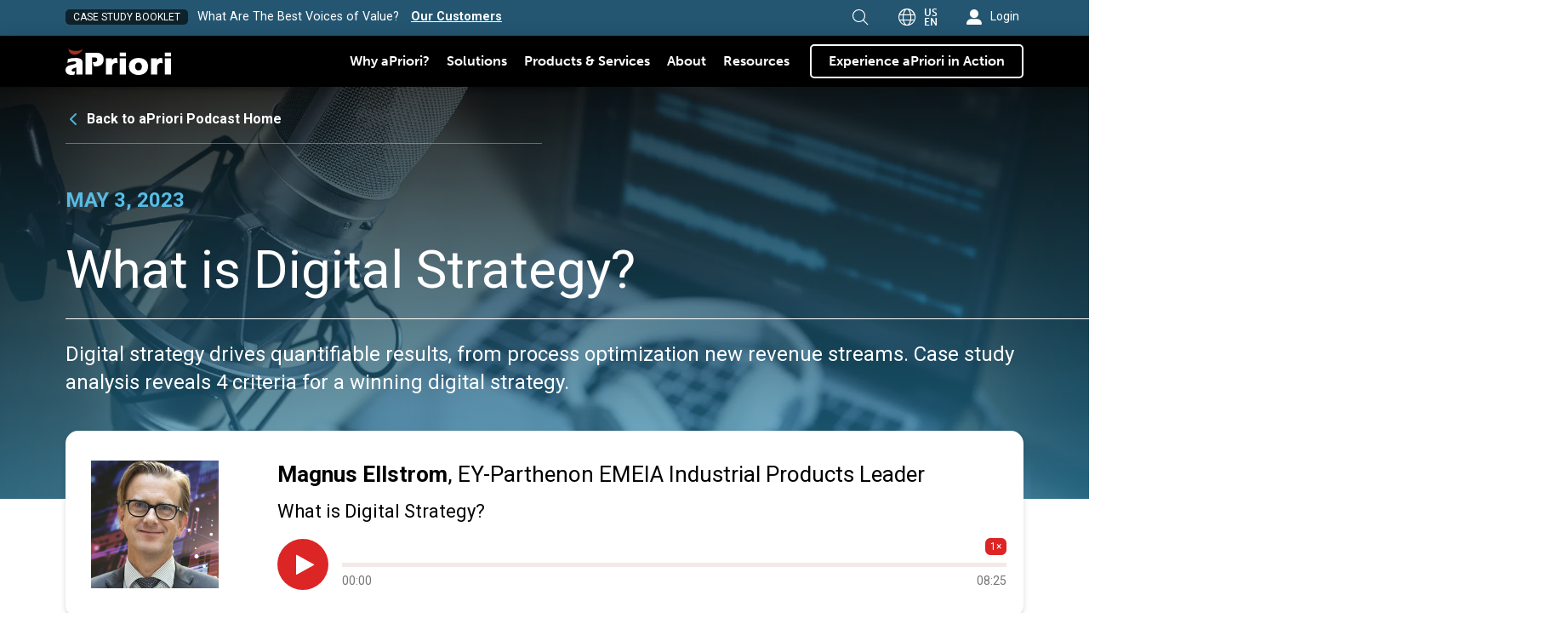

--- FILE ---
content_type: text/html; charset=UTF-8
request_url: https://www.apriori.com/podcast/what-is-digital-strategy/
body_size: 36151
content:
<!DOCTYPE html>
<html class="no-js" lang="en-US">
<head>    <!-- Termly Consent Banner -->
    <script src="https://app.termly.io/resource-blocker/33e7d422-e647-4238-b5dc-c95d27d29538"></script>

    <!-- Google Tag Manager -->
    <script>
    (function(w,d,s,l,i){w[l]=w[l]||[];w[l].push({'gtm.start':
    new Date().getTime(),event:'gtm.js'});var f=d.getElementsByTagName(s)[0],
    j=d.createElement(s),dl=l!='dataLayer'?'&l='+l:'';j.async=true;j.src=
    'https://www.googletagmanager.com/gtm.js?id='+i+dl;f.parentNode.insertBefore(j,f);
    })(window,document,'script','dataLayer','GTM-NV4RZRG');
    </script>
    <!-- End GTM -->

    <!-- Start LeadForensics -->
        <script type="text/javascript" src=https://secure.agile365enterprise.com/js/269026.js ></script> <noscript><img alt="" src=https://secure.agile365enterprise.com/269026.png style="display:none;" /></noscript>
    <!-- End LeadForensics -->


<meta charset="UTF-8">
<meta name="viewport" content="width=device-width, initial-scale=1.0">
<link rel="pingback" href="https://www.apriori.com/xmlrpc.php">
<meta name='robots' content='index, follow, max-image-preview:large, max-snippet:-1, max-video-preview:-1' />

	<!-- This site is optimized with the Yoast SEO Premium plugin v26.8 (Yoast SEO v26.8) - https://yoast.com/product/yoast-seo-premium-wordpress/ -->
	<title>What is Digital Strategy? | Manufacturing Insights Podcast</title>
	<meta name="description" content="Digital strategy drives value, from process optimization to improved customer experience. Learn 4 criteria for a winning digital strategy in this podcast." />
	<link rel="canonical" href="https://www.apriori.com/podcast/what-is-digital-strategy/" />
	<meta property="og:locale" content="en_US" />
	<meta property="og:type" content="article" />
	<meta property="og:title" content="What is Digital Strategy? | Manufacturing Insights Podcast" />
	<meta property="og:description" content="Digital strategy drives value, from process optimization to improved customer experience. Learn 4 criteria for a winning digital strategy." />
	<meta property="og:url" content="https://www.apriori.com/podcast/what-is-digital-strategy/" />
	<meta property="og:site_name" content="aPriori" />
	<meta property="article:modified_time" content="2024-10-25T16:18:39+00:00" />
	<meta property="og:image" content="https://www.apriori.com/wp-content/uploads/2023/05/Magnus-Ellstrom.png" />
	<meta property="og:image:width" content="290" />
	<meta property="og:image:height" content="290" />
	<meta property="og:image:type" content="image/png" />
	<meta name="twitter:card" content="summary_large_image" />
	<meta name="twitter:title" content="What is Digital Strategy? | Manufacturing Insights Podcast" />
	<meta name="twitter:description" content="Digital strategy drives value, from process optimization to improved customer experience. Learn 4 criteria for a winning digital strategy." />
	<meta name="twitter:site" content="@apriori_inc" />
	<meta name="twitter:label1" content="Est. reading time" />
	<meta name="twitter:data1" content="7 minutes" />
	<script type="application/ld+json" class="yoast-schema-graph">{"@context":"https://schema.org","@graph":[{"@type":"WebPage","@id":"https://www.apriori.com/podcast/what-is-digital-strategy/","url":"https://www.apriori.com/podcast/what-is-digital-strategy/","name":"What is Digital Strategy? | Manufacturing Insights Podcast","isPartOf":{"@id":"https://www.apriori.com/#website"},"primaryImageOfPage":{"@id":"https://www.apriori.com/podcast/what-is-digital-strategy/#primaryimage"},"image":{"@id":"https://www.apriori.com/podcast/what-is-digital-strategy/#primaryimage"},"thumbnailUrl":"https://www.apriori.com/wp-content/uploads/2023/05/Magnus-Ellstrom.png","datePublished":"2023-05-03T15:34:03+00:00","dateModified":"2024-10-25T16:18:39+00:00","description":"Digital strategy drives value, from process optimization to improved customer experience. Learn 4 criteria for a winning digital strategy in this podcast.","breadcrumb":{"@id":"https://www.apriori.com/podcast/what-is-digital-strategy/#breadcrumb"},"inLanguage":"en-US","potentialAction":[{"@type":"ReadAction","target":["https://www.apriori.com/podcast/what-is-digital-strategy/"]}]},{"@type":"ImageObject","inLanguage":"en-US","@id":"https://www.apriori.com/podcast/what-is-digital-strategy/#primaryimage","url":"https://www.apriori.com/wp-content/uploads/2023/05/Magnus-Ellstrom.png","contentUrl":"https://www.apriori.com/wp-content/uploads/2023/05/Magnus-Ellstrom.png","width":290,"height":290},{"@type":"BreadcrumbList","@id":"https://www.apriori.com/podcast/what-is-digital-strategy/#breadcrumb","itemListElement":[{"@type":"ListItem","position":1,"name":"Home","item":"https://www.apriori.com/"},{"@type":"ListItem","position":2,"name":"Podcasts","item":"https://www.apriori.com/podcast/"},{"@type":"ListItem","position":3,"name":"What is Digital Strategy?"}]},{"@type":"WebSite","@id":"https://www.apriori.com/#website","url":"https://www.apriori.com/","name":"aPriori","description":"","publisher":{"@id":"https://www.apriori.com/#organization"},"potentialAction":[{"@type":"SearchAction","target":{"@type":"EntryPoint","urlTemplate":"https://www.apriori.com/?s={search_term_string}"},"query-input":{"@type":"PropertyValueSpecification","valueRequired":true,"valueName":"search_term_string"}}],"inLanguage":"en-US"},{"@type":"Organization","@id":"https://www.apriori.com/#organization","name":"aPriori","url":"https://www.apriori.com/","logo":{"@type":"ImageObject","inLanguage":"en-US","@id":"https://www.apriori.com/#/schema/logo/image/","url":"https://www.apriori.com/wp-content/uploads/2023/09/aPriori_Logo_clr-300dpi.png","contentUrl":"https://www.apriori.com/wp-content/uploads/2023/09/aPriori_Logo_clr-300dpi.png","width":763,"height":200,"caption":"aPriori"},"image":{"@id":"https://www.apriori.com/#/schema/logo/image/"},"sameAs":["https://x.com/apriori_inc","https://www.linkedin.com/company/apriori/","https://www.youtube.com/aPrioriTech","https://www.xing.com/pages/aprioritechnologiesinc"]}]}</script>
	<!-- / Yoast SEO Premium plugin. -->


<link rel="alternate" type="application/rss+xml" title="aPriori &raquo; Feed" href="https://www.apriori.com/feed/" />
<link rel="alternate" title="oEmbed (JSON)" type="application/json+oembed" href="https://www.apriori.com/wp-json/oembed/1.0/embed?url=https%3A%2F%2Fwww.apriori.com%2Fpodcast%2Fwhat-is-digital-strategy%2F" />
<link rel="alternate" title="oEmbed (XML)" type="text/xml+oembed" href="https://www.apriori.com/wp-json/oembed/1.0/embed?url=https%3A%2F%2Fwww.apriori.com%2Fpodcast%2Fwhat-is-digital-strategy%2F&#038;format=xml" />
<style id='wp-img-auto-sizes-contain-inline-css' type='text/css'>
img:is([sizes=auto i],[sizes^="auto," i]){contain-intrinsic-size:3000px 1500px}
/*# sourceURL=wp-img-auto-sizes-contain-inline-css */
</style>
<style id='wp-emoji-styles-inline-css' type='text/css'>

	img.wp-smiley, img.emoji {
		display: inline !important;
		border: none !important;
		box-shadow: none !important;
		height: 1em !important;
		width: 1em !important;
		margin: 0 0.07em !important;
		vertical-align: -0.1em !important;
		background: none !important;
		padding: 0 !important;
	}
/*# sourceURL=wp-emoji-styles-inline-css */
</style>
<style id='wp-block-library-inline-css' type='text/css'>
:root{--wp-block-synced-color:#7a00df;--wp-block-synced-color--rgb:122,0,223;--wp-bound-block-color:var(--wp-block-synced-color);--wp-editor-canvas-background:#ddd;--wp-admin-theme-color:#007cba;--wp-admin-theme-color--rgb:0,124,186;--wp-admin-theme-color-darker-10:#006ba1;--wp-admin-theme-color-darker-10--rgb:0,107,160.5;--wp-admin-theme-color-darker-20:#005a87;--wp-admin-theme-color-darker-20--rgb:0,90,135;--wp-admin-border-width-focus:2px}@media (min-resolution:192dpi){:root{--wp-admin-border-width-focus:1.5px}}.wp-element-button{cursor:pointer}:root .has-very-light-gray-background-color{background-color:#eee}:root .has-very-dark-gray-background-color{background-color:#313131}:root .has-very-light-gray-color{color:#eee}:root .has-very-dark-gray-color{color:#313131}:root .has-vivid-green-cyan-to-vivid-cyan-blue-gradient-background{background:linear-gradient(135deg,#00d084,#0693e3)}:root .has-purple-crush-gradient-background{background:linear-gradient(135deg,#34e2e4,#4721fb 50%,#ab1dfe)}:root .has-hazy-dawn-gradient-background{background:linear-gradient(135deg,#faaca8,#dad0ec)}:root .has-subdued-olive-gradient-background{background:linear-gradient(135deg,#fafae1,#67a671)}:root .has-atomic-cream-gradient-background{background:linear-gradient(135deg,#fdd79a,#004a59)}:root .has-nightshade-gradient-background{background:linear-gradient(135deg,#330968,#31cdcf)}:root .has-midnight-gradient-background{background:linear-gradient(135deg,#020381,#2874fc)}:root{--wp--preset--font-size--normal:16px;--wp--preset--font-size--huge:42px}.has-regular-font-size{font-size:1em}.has-larger-font-size{font-size:2.625em}.has-normal-font-size{font-size:var(--wp--preset--font-size--normal)}.has-huge-font-size{font-size:var(--wp--preset--font-size--huge)}.has-text-align-center{text-align:center}.has-text-align-left{text-align:left}.has-text-align-right{text-align:right}.has-fit-text{white-space:nowrap!important}#end-resizable-editor-section{display:none}.aligncenter{clear:both}.items-justified-left{justify-content:flex-start}.items-justified-center{justify-content:center}.items-justified-right{justify-content:flex-end}.items-justified-space-between{justify-content:space-between}.screen-reader-text{border:0;clip-path:inset(50%);height:1px;margin:-1px;overflow:hidden;padding:0;position:absolute;width:1px;word-wrap:normal!important}.screen-reader-text:focus{background-color:#ddd;clip-path:none;color:#444;display:block;font-size:1em;height:auto;left:5px;line-height:normal;padding:15px 23px 14px;text-decoration:none;top:5px;width:auto;z-index:100000}html :where(.has-border-color){border-style:solid}html :where([style*=border-top-color]){border-top-style:solid}html :where([style*=border-right-color]){border-right-style:solid}html :where([style*=border-bottom-color]){border-bottom-style:solid}html :where([style*=border-left-color]){border-left-style:solid}html :where([style*=border-width]){border-style:solid}html :where([style*=border-top-width]){border-top-style:solid}html :where([style*=border-right-width]){border-right-style:solid}html :where([style*=border-bottom-width]){border-bottom-style:solid}html :where([style*=border-left-width]){border-left-style:solid}html :where(img[class*=wp-image-]){height:auto;max-width:100%}:where(figure){margin:0 0 1em}html :where(.is-position-sticky){--wp-admin--admin-bar--position-offset:var(--wp-admin--admin-bar--height,0px)}@media screen and (max-width:600px){html :where(.is-position-sticky){--wp-admin--admin-bar--position-offset:0px}}

/*# sourceURL=wp-block-library-inline-css */
</style><style id='global-styles-inline-css' type='text/css'>
:root{--wp--preset--aspect-ratio--square: 1;--wp--preset--aspect-ratio--4-3: 4/3;--wp--preset--aspect-ratio--3-4: 3/4;--wp--preset--aspect-ratio--3-2: 3/2;--wp--preset--aspect-ratio--2-3: 2/3;--wp--preset--aspect-ratio--16-9: 16/9;--wp--preset--aspect-ratio--9-16: 9/16;--wp--preset--color--black: #000000;--wp--preset--color--cyan-bluish-gray: #abb8c3;--wp--preset--color--white: #ffffff;--wp--preset--color--pale-pink: #f78da7;--wp--preset--color--vivid-red: #cf2e2e;--wp--preset--color--luminous-vivid-orange: #ff6900;--wp--preset--color--luminous-vivid-amber: #fcb900;--wp--preset--color--light-green-cyan: #7bdcb5;--wp--preset--color--vivid-green-cyan: #00d084;--wp--preset--color--pale-cyan-blue: #8ed1fc;--wp--preset--color--vivid-cyan-blue: #0693e3;--wp--preset--color--vivid-purple: #9b51e0;--wp--preset--gradient--vivid-cyan-blue-to-vivid-purple: linear-gradient(135deg,rgb(6,147,227) 0%,rgb(155,81,224) 100%);--wp--preset--gradient--light-green-cyan-to-vivid-green-cyan: linear-gradient(135deg,rgb(122,220,180) 0%,rgb(0,208,130) 100%);--wp--preset--gradient--luminous-vivid-amber-to-luminous-vivid-orange: linear-gradient(135deg,rgb(252,185,0) 0%,rgb(255,105,0) 100%);--wp--preset--gradient--luminous-vivid-orange-to-vivid-red: linear-gradient(135deg,rgb(255,105,0) 0%,rgb(207,46,46) 100%);--wp--preset--gradient--very-light-gray-to-cyan-bluish-gray: linear-gradient(135deg,rgb(238,238,238) 0%,rgb(169,184,195) 100%);--wp--preset--gradient--cool-to-warm-spectrum: linear-gradient(135deg,rgb(74,234,220) 0%,rgb(151,120,209) 20%,rgb(207,42,186) 40%,rgb(238,44,130) 60%,rgb(251,105,98) 80%,rgb(254,248,76) 100%);--wp--preset--gradient--blush-light-purple: linear-gradient(135deg,rgb(255,206,236) 0%,rgb(152,150,240) 100%);--wp--preset--gradient--blush-bordeaux: linear-gradient(135deg,rgb(254,205,165) 0%,rgb(254,45,45) 50%,rgb(107,0,62) 100%);--wp--preset--gradient--luminous-dusk: linear-gradient(135deg,rgb(255,203,112) 0%,rgb(199,81,192) 50%,rgb(65,88,208) 100%);--wp--preset--gradient--pale-ocean: linear-gradient(135deg,rgb(255,245,203) 0%,rgb(182,227,212) 50%,rgb(51,167,181) 100%);--wp--preset--gradient--electric-grass: linear-gradient(135deg,rgb(202,248,128) 0%,rgb(113,206,126) 100%);--wp--preset--gradient--midnight: linear-gradient(135deg,rgb(2,3,129) 0%,rgb(40,116,252) 100%);--wp--preset--font-size--small: 13px;--wp--preset--font-size--medium: 20px;--wp--preset--font-size--large: 36px;--wp--preset--font-size--x-large: 42px;--wp--preset--spacing--20: 0.44rem;--wp--preset--spacing--30: 0.67rem;--wp--preset--spacing--40: 1rem;--wp--preset--spacing--50: 1.5rem;--wp--preset--spacing--60: 2.25rem;--wp--preset--spacing--70: 3.38rem;--wp--preset--spacing--80: 5.06rem;--wp--preset--shadow--natural: 6px 6px 9px rgba(0, 0, 0, 0.2);--wp--preset--shadow--deep: 12px 12px 50px rgba(0, 0, 0, 0.4);--wp--preset--shadow--sharp: 6px 6px 0px rgba(0, 0, 0, 0.2);--wp--preset--shadow--outlined: 6px 6px 0px -3px rgb(255, 255, 255), 6px 6px rgb(0, 0, 0);--wp--preset--shadow--crisp: 6px 6px 0px rgb(0, 0, 0);}:where(.is-layout-flex){gap: 0.5em;}:where(.is-layout-grid){gap: 0.5em;}body .is-layout-flex{display: flex;}.is-layout-flex{flex-wrap: wrap;align-items: center;}.is-layout-flex > :is(*, div){margin: 0;}body .is-layout-grid{display: grid;}.is-layout-grid > :is(*, div){margin: 0;}:where(.wp-block-columns.is-layout-flex){gap: 2em;}:where(.wp-block-columns.is-layout-grid){gap: 2em;}:where(.wp-block-post-template.is-layout-flex){gap: 1.25em;}:where(.wp-block-post-template.is-layout-grid){gap: 1.25em;}.has-black-color{color: var(--wp--preset--color--black) !important;}.has-cyan-bluish-gray-color{color: var(--wp--preset--color--cyan-bluish-gray) !important;}.has-white-color{color: var(--wp--preset--color--white) !important;}.has-pale-pink-color{color: var(--wp--preset--color--pale-pink) !important;}.has-vivid-red-color{color: var(--wp--preset--color--vivid-red) !important;}.has-luminous-vivid-orange-color{color: var(--wp--preset--color--luminous-vivid-orange) !important;}.has-luminous-vivid-amber-color{color: var(--wp--preset--color--luminous-vivid-amber) !important;}.has-light-green-cyan-color{color: var(--wp--preset--color--light-green-cyan) !important;}.has-vivid-green-cyan-color{color: var(--wp--preset--color--vivid-green-cyan) !important;}.has-pale-cyan-blue-color{color: var(--wp--preset--color--pale-cyan-blue) !important;}.has-vivid-cyan-blue-color{color: var(--wp--preset--color--vivid-cyan-blue) !important;}.has-vivid-purple-color{color: var(--wp--preset--color--vivid-purple) !important;}.has-black-background-color{background-color: var(--wp--preset--color--black) !important;}.has-cyan-bluish-gray-background-color{background-color: var(--wp--preset--color--cyan-bluish-gray) !important;}.has-white-background-color{background-color: var(--wp--preset--color--white) !important;}.has-pale-pink-background-color{background-color: var(--wp--preset--color--pale-pink) !important;}.has-vivid-red-background-color{background-color: var(--wp--preset--color--vivid-red) !important;}.has-luminous-vivid-orange-background-color{background-color: var(--wp--preset--color--luminous-vivid-orange) !important;}.has-luminous-vivid-amber-background-color{background-color: var(--wp--preset--color--luminous-vivid-amber) !important;}.has-light-green-cyan-background-color{background-color: var(--wp--preset--color--light-green-cyan) !important;}.has-vivid-green-cyan-background-color{background-color: var(--wp--preset--color--vivid-green-cyan) !important;}.has-pale-cyan-blue-background-color{background-color: var(--wp--preset--color--pale-cyan-blue) !important;}.has-vivid-cyan-blue-background-color{background-color: var(--wp--preset--color--vivid-cyan-blue) !important;}.has-vivid-purple-background-color{background-color: var(--wp--preset--color--vivid-purple) !important;}.has-black-border-color{border-color: var(--wp--preset--color--black) !important;}.has-cyan-bluish-gray-border-color{border-color: var(--wp--preset--color--cyan-bluish-gray) !important;}.has-white-border-color{border-color: var(--wp--preset--color--white) !important;}.has-pale-pink-border-color{border-color: var(--wp--preset--color--pale-pink) !important;}.has-vivid-red-border-color{border-color: var(--wp--preset--color--vivid-red) !important;}.has-luminous-vivid-orange-border-color{border-color: var(--wp--preset--color--luminous-vivid-orange) !important;}.has-luminous-vivid-amber-border-color{border-color: var(--wp--preset--color--luminous-vivid-amber) !important;}.has-light-green-cyan-border-color{border-color: var(--wp--preset--color--light-green-cyan) !important;}.has-vivid-green-cyan-border-color{border-color: var(--wp--preset--color--vivid-green-cyan) !important;}.has-pale-cyan-blue-border-color{border-color: var(--wp--preset--color--pale-cyan-blue) !important;}.has-vivid-cyan-blue-border-color{border-color: var(--wp--preset--color--vivid-cyan-blue) !important;}.has-vivid-purple-border-color{border-color: var(--wp--preset--color--vivid-purple) !important;}.has-vivid-cyan-blue-to-vivid-purple-gradient-background{background: var(--wp--preset--gradient--vivid-cyan-blue-to-vivid-purple) !important;}.has-light-green-cyan-to-vivid-green-cyan-gradient-background{background: var(--wp--preset--gradient--light-green-cyan-to-vivid-green-cyan) !important;}.has-luminous-vivid-amber-to-luminous-vivid-orange-gradient-background{background: var(--wp--preset--gradient--luminous-vivid-amber-to-luminous-vivid-orange) !important;}.has-luminous-vivid-orange-to-vivid-red-gradient-background{background: var(--wp--preset--gradient--luminous-vivid-orange-to-vivid-red) !important;}.has-very-light-gray-to-cyan-bluish-gray-gradient-background{background: var(--wp--preset--gradient--very-light-gray-to-cyan-bluish-gray) !important;}.has-cool-to-warm-spectrum-gradient-background{background: var(--wp--preset--gradient--cool-to-warm-spectrum) !important;}.has-blush-light-purple-gradient-background{background: var(--wp--preset--gradient--blush-light-purple) !important;}.has-blush-bordeaux-gradient-background{background: var(--wp--preset--gradient--blush-bordeaux) !important;}.has-luminous-dusk-gradient-background{background: var(--wp--preset--gradient--luminous-dusk) !important;}.has-pale-ocean-gradient-background{background: var(--wp--preset--gradient--pale-ocean) !important;}.has-electric-grass-gradient-background{background: var(--wp--preset--gradient--electric-grass) !important;}.has-midnight-gradient-background{background: var(--wp--preset--gradient--midnight) !important;}.has-small-font-size{font-size: var(--wp--preset--font-size--small) !important;}.has-medium-font-size{font-size: var(--wp--preset--font-size--medium) !important;}.has-large-font-size{font-size: var(--wp--preset--font-size--large) !important;}.has-x-large-font-size{font-size: var(--wp--preset--font-size--x-large) !important;}
/*# sourceURL=global-styles-inline-css */
</style>

<style id='classic-theme-styles-inline-css' type='text/css'>
/*! This file is auto-generated */
.wp-block-button__link{color:#fff;background-color:#32373c;border-radius:9999px;box-shadow:none;text-decoration:none;padding:calc(.667em + 2px) calc(1.333em + 2px);font-size:1.125em}.wp-block-file__button{background:#32373c;color:#fff;text-decoration:none}
/*# sourceURL=/wp-includes/css/classic-themes.min.css */
</style>
<link rel='stylesheet' id='x-stack-css' href='https://www.apriori.com/wp-content/themes/pro/framework/dist/css/site/stacks/integrity-light.css?ver=6.7.11' type='text/css' media='all' />
<link rel='stylesheet' id='x-child-css' href='https://www.apriori.com/wp-content/themes/pro-child/style.css?ver=6.7.11' type='text/css' media='all' />
<style id='cs-inline-css' type='text/css'>
@media (min-width:1200px){.x-hide-xl{display:none !important;}}@media (min-width:979px) and (max-width:1199px){.x-hide-lg{display:none !important;}}@media (min-width:767px) and (max-width:978px){.x-hide-md{display:none !important;}}@media (min-width:480px) and (max-width:766px){.x-hide-sm{display:none !important;}}@media (max-width:479px){.x-hide-xs{display:none !important;}} a,h1 a:hover,h2 a:hover,h3 a:hover,h4 a:hover,h5 a:hover,h6 a:hover,.x-breadcrumb-wrap a:hover,.widget ul li a:hover,.widget ol li a:hover,.widget.widget_text ul li a,.widget.widget_text ol li a,.widget_nav_menu .current-menu-item > a,.x-accordion-heading .x-accordion-toggle:hover,.x-comment-author a:hover,.x-comment-time:hover,.x-recent-posts a:hover .h-recent-posts{color:#007bff;}a:hover,.widget.widget_text ul li a:hover,.widget.widget_text ol li a:hover,.x-twitter-widget ul li a:hover{color:#0056b3;}.rev_slider_wrapper,a.x-img-thumbnail:hover,.x-slider-container.below,.page-template-template-blank-3-php .x-slider-container.above,.page-template-template-blank-6-php .x-slider-container.above{border-color:#007bff;}.entry-thumb:before,.x-pagination span.current,.woocommerce-pagination span[aria-current],.flex-direction-nav a,.flex-control-nav a:hover,.flex-control-nav a.flex-active,.mejs-time-current,.x-dropcap,.x-skill-bar .bar,.x-pricing-column.featured h2,.h-comments-title small,.x-entry-share .x-share:hover,.x-highlight,.x-recent-posts .x-recent-posts-img:after{background-color:#007bff;}.x-nav-tabs > .active > a,.x-nav-tabs > .active > a:hover{box-shadow:inset 0 3px 0 0 #007bff;}.x-main{width:calc(72% - 2.463055%);}.x-sidebar{width:calc(100% - 2.463055% - 72%);}.x-comment-author,.x-comment-time,.comment-form-author label,.comment-form-email label,.comment-form-url label,.comment-form-rating label,.comment-form-comment label,.widget_calendar #wp-calendar caption,.widget.widget_rss li .rsswidget{font-family:"Roboto",sans-serif;font-weight:700;}.p-landmark-sub,.p-meta,input,button,select,textarea{font-family:"Roboto",sans-serif;}.widget ul li a,.widget ol li a,.x-comment-time{color:#212529;}.widget_text ol li a,.widget_text ul li a{color:#007bff;}.widget_text ol li a:hover,.widget_text ul li a:hover{color:#0056b3;}.comment-form-author label,.comment-form-email label,.comment-form-url label,.comment-form-rating label,.comment-form-comment label,.widget_calendar #wp-calendar th,.p-landmark-sub strong,.widget_tag_cloud .tagcloud a:hover,.widget_tag_cloud .tagcloud a:active,.entry-footer a:hover,.entry-footer a:active,.x-breadcrumbs .current,.x-comment-author,.x-comment-author a{color:#272727;}.widget_calendar #wp-calendar th{border-color:#272727;}.h-feature-headline span i{background-color:#272727;}@media (max-width:978.98px){}html{font-size:18px;}@media (min-width:479px){html{font-size:18px;}}@media (min-width:766px){html{font-size:18px;}}@media (min-width:978px){html{font-size:18px;}}@media (min-width:1199px){html{font-size:18px;}}body{font-style:normal;font-weight:400;color:#212529;background:#FFF;}.w-b{font-weight:400 !important;}h1,h2,h3,h4,h5,h6,.h1,.h2,.h3,.h4,.h5,.h6,.x-text-headline{font-family:"Roboto",sans-serif;font-style:normal;font-weight:700;}h1,.h1{letter-spacing:-0.035em;}h2,.h2{letter-spacing:-0.035em;}h3,.h3{letter-spacing:-0.035em;}h4,.h4{letter-spacing:-0.035em;}h5,.h5{letter-spacing:-0.035em;}h6,.h6{letter-spacing:-0.035em;}.w-h{font-weight:700 !important;}.x-container.width{width:88%;}.x-container.max{max-width:1140px;}.x-bar-content.x-container.width{flex-basis:88%;}.x-main.full{float:none;clear:both;display:block;width:auto;}@media (max-width:978.98px){.x-main.full,.x-main.left,.x-main.right,.x-sidebar.left,.x-sidebar.right{float:none;display:block;width:auto !important;}}.entry-header,.entry-content{font-size:1rem;}body,input,button,select,textarea{font-family:"Roboto",sans-serif;}h1,h2,h3,h4,h5,h6,.h1,.h2,.h3,.h4,.h5,.h6,h1 a,h2 a,h3 a,h4 a,h5 a,h6 a,.h1 a,.h2 a,.h3 a,.h4 a,.h5 a,.h6 a,blockquote{color:#272727;}.cfc-h-tx{color:#272727 !important;}.cfc-h-bd{border-color:#272727 !important;}.cfc-h-bg{background-color:#272727 !important;}.cfc-b-tx{color:#212529 !important;}.cfc-b-bd{border-color:#212529 !important;}.cfc-b-bg{background-color:#212529 !important;}.x-btn,.button,[type="submit"]{color:#ffffff;border-color:rgb(255,255,255);background-color:transparent;margin-bottom:0.25em;text-shadow:0 0.075em 0.075em rgba(0,0,0,0.5);box-shadow:0 0.25em 0 0 transparent,0 4px 9px rgba(0,0,0,0.75);border-radius:0.25em;}.x-btn:hover,.button:hover,[type="submit"]:hover{color:#ffffff;border-color:;background-color:;margin-bottom:0.25em;text-shadow:0 0.075em 0.075em rgba(0,0,0,0.5);box-shadow:0 0.25em 0 0,0 4px 9px rgba(0,0,0,0.75);}.x-btn.x-btn-real,.x-btn.x-btn-real:hover{margin-bottom:0.25em;text-shadow:0 0.075em 0.075em rgba(0,0,0,0.65);}.x-btn.x-btn-real{box-shadow:0 0.25em 0 0 transparent,0 4px 9px rgba(0,0,0,0.75);}.x-btn.x-btn-real:hover{box-shadow:0 0.25em 0 0,0 4px 9px rgba(0,0,0,0.75);}.x-btn.x-btn-flat,.x-btn.x-btn-flat:hover{margin-bottom:0;text-shadow:0 0.075em 0.075em rgba(0,0,0,0.65);box-shadow:none;}.x-btn.x-btn-transparent,.x-btn.x-btn-transparent:hover{margin-bottom:0;border-width:3px;text-shadow:none;text-transform:uppercase;background-color:transparent;box-shadow:none;}.bg .mejs-container,.x-video .mejs-container{position:unset !important;} @font-face{font-family:'FontAwesomePro';font-style:normal;font-weight:900;font-display:block;src:url('https://www.apriori.com/wp-content/themes/pro/cornerstone/assets/fonts/fa-solid-900.woff2?ver=6.7.2') format('woff2'),url('https://www.apriori.com/wp-content/themes/pro/cornerstone/assets/fonts/fa-solid-900.ttf?ver=6.7.2') format('truetype');}[data-x-fa-pro-icon]{font-family:"FontAwesomePro" !important;}[data-x-fa-pro-icon]:before{content:attr(data-x-fa-pro-icon);}[data-x-icon],[data-x-icon-o],[data-x-icon-l],[data-x-icon-s],[data-x-icon-b],[data-x-icon-sr],[data-x-icon-ss],[data-x-icon-sl],[data-x-fa-pro-icon],[class*="cs-fa-"]{display:inline-flex;font-style:normal;font-weight:400;text-decoration:inherit;text-rendering:auto;-webkit-font-smoothing:antialiased;-moz-osx-font-smoothing:grayscale;}[data-x-icon].left,[data-x-icon-o].left,[data-x-icon-l].left,[data-x-icon-s].left,[data-x-icon-b].left,[data-x-icon-sr].left,[data-x-icon-ss].left,[data-x-icon-sl].left,[data-x-fa-pro-icon].left,[class*="cs-fa-"].left{margin-right:0.5em;}[data-x-icon].right,[data-x-icon-o].right,[data-x-icon-l].right,[data-x-icon-s].right,[data-x-icon-b].right,[data-x-icon-sr].right,[data-x-icon-ss].right,[data-x-icon-sl].right,[data-x-fa-pro-icon].right,[class*="cs-fa-"].right{margin-left:0.5em;}[data-x-icon]:before,[data-x-icon-o]:before,[data-x-icon-l]:before,[data-x-icon-s]:before,[data-x-icon-b]:before,[data-x-icon-sr]:before,[data-x-icon-ss]:before,[data-x-icon-sl]:before,[data-x-fa-pro-icon]:before,[class*="cs-fa-"]:before{line-height:1;}@font-face{font-family:'FontAwesome';font-style:normal;font-weight:900;font-display:block;src:url('https://www.apriori.com/wp-content/themes/pro/cornerstone/assets/fonts/fa-solid-900.woff2?ver=6.7.2') format('woff2'),url('https://www.apriori.com/wp-content/themes/pro/cornerstone/assets/fonts/fa-solid-900.ttf?ver=6.7.2') format('truetype');}[data-x-icon],[data-x-icon-s],[data-x-icon][class*="cs-fa-"]{font-family:"FontAwesome" !important;font-weight:900;}[data-x-icon]:before,[data-x-icon][class*="cs-fa-"]:before{content:attr(data-x-icon);}[data-x-icon-s]:before{content:attr(data-x-icon-s);}@font-face{font-family:'FontAwesomeRegular';font-style:normal;font-weight:400;font-display:block;src:url('https://www.apriori.com/wp-content/themes/pro/cornerstone/assets/fonts/fa-regular-400.woff2?ver=6.7.2') format('woff2'),url('https://www.apriori.com/wp-content/themes/pro/cornerstone/assets/fonts/fa-regular-400.ttf?ver=6.7.2') format('truetype');}@font-face{font-family:'FontAwesomePro';font-style:normal;font-weight:400;font-display:block;src:url('https://www.apriori.com/wp-content/themes/pro/cornerstone/assets/fonts/fa-regular-400.woff2?ver=6.7.2') format('woff2'),url('https://www.apriori.com/wp-content/themes/pro/cornerstone/assets/fonts/fa-regular-400.ttf?ver=6.7.2') format('truetype');}[data-x-icon-o]{font-family:"FontAwesomeRegular" !important;}[data-x-icon-o]:before{content:attr(data-x-icon-o);}@font-face{font-family:'FontAwesomeLight';font-style:normal;font-weight:300;font-display:block;src:url('https://www.apriori.com/wp-content/themes/pro/cornerstone/assets/fonts/fa-light-300.woff2?ver=6.7.2') format('woff2'),url('https://www.apriori.com/wp-content/themes/pro/cornerstone/assets/fonts/fa-light-300.ttf?ver=6.7.2') format('truetype');}@font-face{font-family:'FontAwesomePro';font-style:normal;font-weight:300;font-display:block;src:url('https://www.apriori.com/wp-content/themes/pro/cornerstone/assets/fonts/fa-light-300.woff2?ver=6.7.2') format('woff2'),url('https://www.apriori.com/wp-content/themes/pro/cornerstone/assets/fonts/fa-light-300.ttf?ver=6.7.2') format('truetype');}[data-x-icon-l]{font-family:"FontAwesomeLight" !important;font-weight:300;}[data-x-icon-l]:before{content:attr(data-x-icon-l);}@font-face{font-family:'FontAwesomeBrands';font-style:normal;font-weight:normal;font-display:block;src:url('https://www.apriori.com/wp-content/themes/pro/cornerstone/assets/fonts/fa-brands-400.woff2?ver=6.7.2') format('woff2'),url('https://www.apriori.com/wp-content/themes/pro/cornerstone/assets/fonts/fa-brands-400.ttf?ver=6.7.2') format('truetype');}[data-x-icon-b]{font-family:"FontAwesomeBrands" !important;}[data-x-icon-b]:before{content:attr(data-x-icon-b);}.widget.widget_rss li .rsswidget:before{content:"\f35d";padding-right:0.4em;font-family:"FontAwesome";} .m16ss-0.x-section{margin-top:0px;}.m16ss-1.x-section{margin-right:0px;margin-bottom:0px;margin-left:0px;border-top-width:0;border-right-width:0;border-bottom-width:0;border-left-width:0;padding-right:0px;padding-left:0px;}.m16ss-2.x-section{padding-top:25px;padding-bottom:120px;background-color:#212529;z-index:1;}.m16ss-2 > .x-bg > .x-bg-layer-lower-image {background-image:url(https://www.apriori.com/wp-content/uploads/2023/03/apriori-manufacturing-insights-podcast-banner-1.webp);background-repeat:no-repeat;background-position:center;background-size:cover;background-attachment:inherit;}.m16ss-3.x-section{padding-top:0px;}.m16ss-4.x-section{padding-bottom:0px;}.m16ss-5.x-section{z-index:auto;}.m16ss-6.x-section{margin-top:60px;}.m16ss-7.x-section{padding-bottom:65px;}.m16ss-8.x-section{padding-top:65px;}.m16ss-9.x-section{background-color:#F4F4F4;}.m16ss-a{transform:translate(0px,-50%);}.m16ss-b.x-row{z-index:auto;}.m16ss-c > .x-row-inner{margin-top:calc(((20px / 2) + 1px) * -1);margin-right:calc(((20px / 2) + 1px) * -1);margin-bottom:calc(((20px / 2) + 1px) * -1);margin-left:calc(((20px / 2) + 1px) * -1);}.m16ss-d.x-row{margin-right:auto;margin-left:auto;font-size:1em;}.m16ss-d > .x-row-inner{flex-direction:row;justify-content:flex-start;align-items:stretch;align-content:stretch;}.m16ss-e.x-row{border-top-width:0;border-right-width:0;border-bottom-width:0;border-left-width:0;}.m16ss-f.x-row{padding-top:1px;padding-right:1px;padding-bottom:1px;padding-left:1px;}.m16ss-g > .x-row-inner > *{margin-top:calc(20px / 2);margin-bottom:calc(20px / 2);margin-right:calc(20px / 2);margin-left:calc(20px / 2);}.m16ss-h.x-row{z-index:2;margin-top:-80px;border-top-left-radius:15px;border-top-right-radius:15px;border-bottom-right-radius:15px;border-bottom-left-radius:15px;padding-top:35px;padding-right:20px;padding-bottom:30px;padding-left:30px;background-color:rgb(255,255,255);box-shadow:0px 3px 6px 0px rgba(0,0,0,0.15);}.m16ss-h > .x-row-inner{margin-top:calc((20px / 2) * -1);margin-right:calc((20px / 2) * -1);margin-bottom:calc((20px / 2) * -1);margin-left:calc((20px / 2) * -1);}.m16ss-i.x-row{margin-bottom:0px;}.m16ss-j.x-row{margin-top:var(--tco-dc16ss-c);margin-bottom:var(--tco-dc16ss-d);}.m16ss-j > .x-row-inner{margin-top:calc(((0px / 2) + 1px) * -1);margin-right:calc(((0px / 2) + 1px) * -1);margin-bottom:calc(((0px / 2) + 1px) * -1);margin-left:calc(((0px / 2) + 1px) * -1);}.m16ss-k.x-row{margin-top:40px;border-top-width:1px;border-right-width:0px;border-bottom-width:0px;border-left-width:0px;border-top-style:solid;border-right-style:solid;border-bottom-style:solid;border-left-style:solid;border-top-color:#999;border-right-color:transparent;border-bottom-color:transparent;border-left-color:transparent;padding-top:60px;padding-right:0px;padding-bottom:50px;padding-left:0px;}.m16ss-k > .x-row-inner{margin-top:calc((40px / 2) * -1);margin-right:calc((40px / 2) * -1);margin-bottom:calc((40px / 2) * -1);margin-left:calc((40px / 2) * -1);}.m16ss-k.x-row:hover,.m16ss-k.x-row[class*="active"],[data-x-effect-provider*="colors"]:hover .m16ss-k.x-row{border-top-color:undefined;border-right-color:undefined;border-bottom-color:undefined;border-left-color:undefined;}.m16ss-k > .x-row-inner > *{margin-top:calc(40px / 2);margin-bottom:calc(40px / 2);margin-right:calc(40px / 2);margin-left:calc(40px / 2);}.m16ss-l{--gap:20px;}.m16ss-m > .x-row-inner > *:nth-child(1n - 0) {flex-basis:calc(100% - clamp(0px,var(--gap),9999px));}.m16ss-n > .x-row-inner > *:nth-child(2n - 0) {flex-basis:calc(80% - clamp(0px,var(--gap),9999px));}.m16ss-n > .x-row-inner > *:nth-child(2n - 1) {flex-basis:calc(20% - clamp(0px,var(--gap),9999px));}.m16ss-o > .x-row-inner > *:nth-child(1n - 0) {flex-basis:calc(100% - clamp(0px,var(--gap),9999px));}.m16ss-p{--gap:0px;}.m16ss-p > .x-row-inner > *:nth-child(1n - 0) {flex-basis:calc(100% - clamp(0px,var(--gap),9999px));}.m16ss-q > .x-row-inner > *:nth-child(2n - 0) {flex-basis:calc(75% - clamp(0px,var(--gap),9999px));}.m16ss-q > .x-row-inner > *:nth-child(2n - 1) {flex-basis:calc(25% - clamp(0px,var(--gap),9999px));}.m16ss-r{--gap:40px;}.m16ss-r > .x-row-inner > *:nth-child(2n - 0) {flex-basis:calc(66.66% - clamp(0px,var(--gap),9999px));}.m16ss-r > .x-row-inner > *:nth-child(2n - 1) {flex-basis:calc(33.33% - clamp(0px,var(--gap),9999px));}.m16ss-s > .x-row-inner > *:nth-child(1n - 0) {flex-basis:calc(100% - clamp(0px,var(--gap),9999px));}.m16ss-t > .x-row-inner > *:nth-child(1n - 0) {flex-basis:calc(100% - clamp(0px,var(--gap),9999px));}.m16ss-u.x-col{z-index:1;border-top-width:0;border-right-width:0;border-bottom-width:0;border-left-width:0;font-size:1em;}.m16ss-w.x-col{display:flex;flex-direction:column;justify-content:center;flex-wrap:wrap;}.m16ss-x.x-col{align-items:stretch;align-content:stretch;}.m16ss-y.x-col{align-items:flex-end;align-content:flex-end;min-height:64px;}.m16ss-z.x-col{padding-top:60px;}.m16ss-10.x-col{padding-right:0px;padding-bottom:0px;padding-left:0px;background-color:#f4f4f4;}.m16ss-11.x-col{padding-right:30px;padding-bottom:30px;padding-left:30px;background-color:rgb(255,255,255);}.m16ss-12.x-col{align-items:center;align-content:center;}.m16ss-13.x-col{align-items:flex-start;align-content:flex-start;}.m16ss-14.x-anchor {width:100%;margin-right:0px;margin-left:0px;border-top-width:1px;border-bottom-style:solid;}.m16ss-14.x-anchor .x-anchor-content {display:flex;flex-direction:row;justify-content:flex-start;padding-right:0px;padding-left:0px;}.m16ss-14.x-anchor .x-anchor-text-primary {font-family:inherit;font-style:normal;line-height:1;color:rgb(255,255,255);}.m16ss-14.x-anchor .x-graphic-icon {width:auto;}.m16ss-15.x-anchor {max-width:560px;margin-top:0px;margin-bottom:50px;border-right-width:1px;border-bottom-width:1px;border-left-width:1px;border-top-style:none;border-right-style:none;border-left-style:none;border-top-color:rgb(0,0,0);border-right-color:rgb(0,0,0);border-bottom-color:rgba(255,255,255,0.33);border-left-color:rgb(0,0,0);font-size:16px;}.m16ss-15.x-anchor .x-anchor-content {align-items:flex-start;padding-top:0px;padding-bottom:15px;}.m16ss-15.x-anchor .x-anchor-text {margin-top:5px;margin-right:5px;margin-bottom:5px;margin-left:5px;}.m16ss-15.x-anchor .x-anchor-text-primary {font-size:1em;font-weight:bold;}.m16ss-15.x-anchor .x-graphic {margin-top:5px;margin-right:5px;margin-bottom:5px;margin-left:5px;}.m16ss-15.x-anchor .x-graphic-icon {font-size:1em;color:#53b2d9;border-top-width:0;border-right-width:0;border-bottom-width:0;border-left-width:0;}.m16ss-16.x-anchor {margin-top:30px;margin-bottom:0px;border-right-width:0px;border-bottom-width:0px;border-left-width:0px;border-top-style:solid;border-right-style:solid;border-left-style:solid;border-top-color:rgb(255,255,255);border-right-color:transparent;border-bottom-color:transparent;border-left-color:transparent;font-size:1em;}.m16ss-16.x-anchor .x-anchor-content {align-items:center;padding-top:15px;padding-bottom:0px;}.m16ss-16.x-anchor:hover,.m16ss-16.x-anchor[class*="active"],[data-x-effect-provider*="colors"]:hover .m16ss-16.x-anchor {border-top-color:rgb(255,255,255);border-right-color:undefined;border-bottom-color:undefined;border-left-color:undefined;}.m16ss-16.x-anchor .x-anchor-text-primary {font-size:18px;font-weight:inherit;text-transform:uppercase;}.m16ss-16.x-anchor .x-graphic {margin-top:0px;margin-right:10px;margin-bottom:0px;margin-left:0px;}.m16ss-16.x-anchor .x-graphic-icon {font-size:10px;color:rgb(255,255,255);border-top-width:7px;border-right-width:7px;border-bottom-width:7px;border-left-width:7px;border-top-style:solid;border-right-style:solid;border-bottom-style:solid;border-left-style:solid;border-top-color:#b12b1b;border-right-color:#b12b1b;border-bottom-color:#b12b1b;border-left-color:#b12b1b;border-top-left-radius:100%;border-top-right-radius:100%;border-bottom-right-radius:100%;border-bottom-left-radius:100%;background-color:#b12b1b;}.m16ss-17.x-text{margin-top:0px;}.m16ss-18.x-text{margin-right:0px;margin-left:0px;}.m16ss-19.x-text{margin-bottom:25px;padding-top:0px;padding-right:0px;padding-bottom:15px;padding-left:0px;font-size:24px;}.m16ss-19.x-text .x-text-content-text-primary{font-weight:bold;text-transform:uppercase;color:#57BCE5;}.m16ss-19.x-text .x-text-content-text-subheadline{font-size:62px;color:rgb(255,255,255);}.m16ss-1a.x-text{border-top-width:0;border-right-width:0;border-bottom-width:0;border-left-width:0;}.m16ss-1a.x-text .x-text-content-text-primary{font-family:inherit;font-size:1em;font-style:normal;letter-spacing:0em;}.m16ss-1b.x-text .x-text-content-text-primary{line-height:1.4;}.m16ss-1c.x-text .x-text-content-text-subheadline{margin-top:0.35em;}.m16ss-1d.x-text .x-text-content-text-subheadline{font-family:inherit;font-style:normal;font-weight:inherit;line-height:1.4;letter-spacing:0em;text-transform:none;}.m16ss-1e.x-text{margin-top:30px;}.m16ss-1f.x-text{margin-bottom:30px;}.m16ss-1g.x-text .x-text-content-text-primary{font-weight:inherit;text-transform:none;}.m16ss-1h.x-text{font-size:40px;}.m16ss-1i.x-text .x-text-content-text-primary{line-height:1.27;color:rgba(0,0,0,1);}.m16ss-1j.x-text{margin-bottom:20px;}.m16ss-1k.x-text{margin-bottom:15px;}.m16ss-1k.x-text .x-text-content-text-subheadline{color:#212529;}.m16ss-1l.x-text{font-size:42px;}.m16ss-1m.x-text .x-text-content-text-subheadline{font-size:22px;}.m16ss-1n.x-text .x-text-content-text-primary{text-align:center;}.m16ss-1o.x-text .x-text-content-text-primary{color:rgb(255,255,255);}.m16ss-1p.x-text{font-size:28px;}.m16ss-1q.x-text .x-text-content-text-primary{color:#212529;}.m16ss-1q.x-text .x-text-content-text-subheadline{margin-top:8px;text-align:center;color:rgba(0,0,0,1);}.m16ss-1s.x-text{border-top-width:0;border-right-width:0;border-bottom-width:0;border-left-width:0;font-family:inherit;font-style:normal;font-weight:inherit;letter-spacing:0em;text-transform:none;}.m16ss-1s.x-text > :first-child{margin-top:0;}.m16ss-1s.x-text > :last-child{margin-bottom:0;}.m16ss-1t.x-text{font-size:24px;line-height:1.4;color:rgb(255,255,255);}.m16ss-1u.x-text{margin-top:0em;margin-right:0em;margin-bottom:0.5em;margin-left:0em;font-size:26px;}.m16ss-1v.x-text{line-height:inherit;color:rgba(0,0,0,1);}.m16ss-1w.x-text{font-size:22px;}.m16ss-1x.x-text{font-size:1em;}.m16ss-1y.x-image{font-size:1em;border-top-width:0;border-right-width:0;border-bottom-width:0;border-left-width:0;}.m16ss-1y.x-image img{aspect-ratio:auto;}.m16ss-1z.x-image{max-width:150px;}.m16ss-1z.x-image,.m16ss-1z.x-image img{max-height:150px;}.m16ss-21.x-image{width:100%;margin-top:0px;margin-right:0px;margin-bottom:15px;margin-left:0px;}.m16ss-21.x-image img{width:100%;object-fit:cover;}.m16ss-21.x-image,.m16ss-21.x-image img{height:360px;}.m16ss-22{flex-grow:0;flex-shrink:1;flex-basis:auto;border-top-width:0;border-right-width:0;border-bottom-width:0;border-left-width:0;font-size:1em;aspect-ratio:auto;}.m16ss-24{display:flex;flex-wrap:wrap;}.m16ss-25{flex-direction:row;}.m16ss-26{justify-content:flex-end;align-items:flex-start;align-content:flex-start;padding-top:0px;padding-right:40px;padding-bottom:0px;padding-left:0px;}.m16ss-27{justify-content:space-between;position:absolute;top:50%;left:-75px;right:-75px;padding-top:0em;padding-right:1em;padding-bottom:0em;padding-left:1em;}.m16ss-27 > *{pointer-events:auto;}div.m16ss-27 {pointer-events:none;}.m16ss-28{align-items:center;align-content:center;}.m16ss-29{flex-direction:column;justify-content:center;width:3em;height:3em;}.m16ss-2a{border-top-width:0;border-right-width:0;border-bottom-width:0;border-left-width:0;font-size:33px;color:rgb(255,255,255);}.m16ss-2b{--x-slides-per-page:3;--x-slide-container-gap:1em;--x-slide-container-transition-duration:500ms;--x-slide-container-autoplay-transition-duration:8000ms;padding-top:0px;padding-right:0px;padding-bottom:0px;padding-left:0px;font-size:1em;}.m16ss-2b .x-slide-container-content{width:100%;}.m16ss-2b .x-slide-container{align-items:stretch;}body:not(.tco-disable-effects) .m16ss-2b .x-slide:where(.x-effect-enter,.x-effect-exit,.x-effect-entering,.x-effect-exiting) {animation-duration:500ms;animation-timing-function:cubic-bezier(0.400,0.000,0.200,1.000);transition-duration:500ms;transition-timing-function:cubic-bezier(0.400,0.000,0.200,1.000);}.m16ss-2c{display:flex;flex-direction:column;justify-content:space-between;align-items:flex-start;flex-wrap:wrap;align-content:flex-start;border-top-width:0;border-right-width:0;border-bottom-width:0;border-left-width:0;padding-top:1em;padding-right:1em;padding-bottom:1em;padding-left:1em;font-size:1em;}.x-slide-container.is-stacked .m16ss-2c:not(.is-current-slide).x-effect-exit{z-index:auto;}.x-slide-container.is-stacked .m16ss-2c:not(.is-current-slide).x-effect-holding{z-index:1;}.x-slide-container.is-stacked .m16ss-2c.is-current-slide{z-index:2;}@media screen and (max-width:978px){.m16ss-q > .x-row-inner > *:nth-child(1n - 0) {flex-basis:calc(100% - clamp(0px,var(--gap),9999px));}.m16ss-27{padding-right:0.5em;padding-left:0.5em;}}@media screen and (min-width:480px) and (max-width:978px){.m16ss-2b{--x-slides-per-page:2;}}@media screen and (max-width:479px){.m16ss-q > .x-row-inner > *:nth-child(1n - 0) {flex-basis:calc(100% - clamp(0px,var(--gap),9999px));}.m16ss-r > .x-row-inner > *:nth-child(1n - 0) {flex-basis:calc(100% - clamp(0px,var(--gap),9999px));}.m16ss-2b{--x-slides-per-page:1;}} .e55468-e5 h1:after{content:"";display:block;width:100vw;height:1px;background-color:#fff;position:absolute;left:0;bottom:0;}.e55468-e19-v0 a{height:64px;color:var(--tco-dc16ss-0);}.e55468-e19-v0 a:hover{color:var(--tco-dc16ss-1);}.e55468-e19-v0 a:before{content:"";display:block;height:64px;width:100vw;transform:skew(30deg);position:absolute;z-index:-1;top:0;left:-100vw;padding:1em;background:linear-gradient(to left,var(--tco-dc16ss-2) 9px,var(--tco-dc16ss-3) 10px,transparent 11px,transparent 15px,var(--tco-dc16ss-4) 16px,var(--tco-dc16ss-5) 100%);}.e55468-e19-v0 a:hover:before{background:linear-gradient(to left,var(--tco-dc16ss-6) 9px,var(--tco-dc16ss-7) 10px,transparent 11px,transparent 15px,var(--tco-dc16ss-8) 16px,var(--tco-dc16ss-9) 100%);}.e55468-e28 h2{margin-top:0 !important;}.e55468-e34 a{color:#0071EB} .m8-0.x-bar{height:auto;background-color:#245671;}.m8-0 .x-bar-content{align-items:flex-start;flex-wrap:wrap;align-content:flex-start;height:auto;}.m8-0.x-bar-outer-spacers:after,.m8-0.x-bar-outer-spacers:before{flex-basis:20px;width:20px!important;height:20px;}.m8-0.x-bar-space{height:auto;}.m8-1.x-bar{border-top-width:0;border-right-width:0;border-bottom-width:0;border-left-width:0;font-size:1em;box-shadow:0px 3px 25px 0px rgba(0,0,0,0.15);z-index:9999;}.m8-1 .x-bar-content{display:flex;flex-direction:row;justify-content:center;}.m8-1.x-bar-space{font-size:1em;}.m8-2.x-bar{height:60px;background-color:rgb(0,0,0);}.m8-2 .x-bar-content{align-items:center;height:60px;}.m8-2.x-bar-outer-spacers:after,.m8-2.x-bar-outer-spacers:before{flex-basis:0px;width:0px!important;height:0px;}.m8-2.x-bar-space{height:60px;}.m8-3{transition-duration:0ms;}.m8-3 .x-anchor-text-primary {transition-duration:0ms;}.m8-3 .x-anchor-text-secondary {transition-duration:0ms;}.m8-3 .x-graphic-child {transition-duration:0ms;}.m8-4{transition-timing-function:linear;}.m8-4 .x-anchor-text-primary {transition-timing-function:linear;}.m8-4 .x-anchor-text-secondary {transition-timing-function:linear;}.m8-4 .x-graphic-child {transition-timing-function:linear;}.m8-5.x-bar-container{display:flex;flex-direction:row;justify-content:space-between;flex-grow:1;flex-shrink:0;flex-basis:auto;border-top-width:0;border-right-width:0;border-bottom-width:0;border-left-width:0;font-size:1em;z-index:auto;}.m8-6.x-bar-container{align-items:flex-start;flex-wrap:wrap;align-content:flex-start;}.m8-7.x-bar-container{align-items:center;width:100%;background-color:rgba(0,0,0,0);}.m8-8{display:flex;}.m8-9{flex-direction:row;}.m8-a{justify-content:center;}.m8-b{align-items:center;}.m8-c{flex-wrap:wrap;}.m8-d{align-content:center;}.m8-e{flex-grow:0;flex-shrink:1;flex-basis:auto;border-top-width:0;border-right-width:0;border-bottom-width:0;border-left-width:0;font-size:1em;aspect-ratio:auto;}.m8-h{justify-content:flex-start;}.m8-i{align-items:flex-start;align-content:flex-start;}.m8-j{margin-top:0px;margin-right:5px;}.m8-k{margin-bottom:0px;margin-left:0px;}.m8-l{margin-top:-1px;margin-right:0px;padding-top:0em;padding-right:0px;padding-bottom:2em;padding-left:0px;box-shadow:0px 10px 15px -5px rgba(0,0,0,0.18);}.m8-m{padding-top:0px;padding-right:30px;padding-bottom:0px;}.m8-n{padding-left:30px;}.m8-o{flex-direction:column;padding-top:15px;padding-right:15px;padding-bottom:15px;text-align:center;}.m8-p{padding-top:16px;padding-right:32px;padding-bottom:16px;padding-left:32px;}.m8-r.x-text{border-top-width:0;border-right-width:0;border-bottom-width:0;border-left-width:0;}.m8-s.x-text{border-top-left-radius:5px;border-top-right-radius:5px;border-bottom-right-radius:5px;border-bottom-left-radius:5px;padding-top:0.25em;padding-right:0.75em;padding-bottom:0.25em;font-size:12px;text-align:center;text-transform:uppercase;background-color:#0000009b;}.m8-t.x-text{padding-left:0.75em;}.m8-u.x-text{font-family:inherit;}.m8-v.x-text{font-style:normal;letter-spacing:0em;}.m8-v.x-text > :first-child{margin-top:0;}.m8-v.x-text > :last-child{margin-bottom:0;}.m8-w.x-text{font-weight:inherit;}.m8-x.x-text{line-height:1;}.m8-y.x-text{color:rgb(255,255,255);}.m8-10.x-text{text-transform:none;}.m8-11.x-text{padding-top:0.75em;padding-right:0.25em;padding-bottom:0.75em;font-family:"Roboto",sans-serif;font-size:0.8em;font-weight:400;}.m8-12.x-text{line-height:inherit;}.m8-13.x-text{text-align:left;}.m8-14.x-text{margin-top:0.1em;margin-bottom:0em;margin-left:0.75em;font-size:14px;}.m8-15.x-text{margin-right:0em;}.m8-17.x-text{font-family:"proxima-nova",sans-serif;color:#245773;}.m8-18.x-text{font-size:1em;}.m8-19.x-text{padding-top:10px;padding-right:10px;padding-bottom:10px;padding-left:10px;font-family:"museo-sans",sans-serif;font-weight:700;background-color:transparent;}.m8-19.x-text:hover,.m8-19.x-text[class*="active"],[data-x-effect-provider*="colors"]:hover .m8-19.x-text{color:#245773;background-color:rgb(255,255,255);}.m8-1a.x-text{margin-top:0em;margin-left:0em;font-size:18px;}.m8-1b.x-text{margin-bottom:16px;}.m8-1c.x-text{margin-top:0px;margin-right:0px;margin-left:0px;border-top-width:0px;border-right-width:0px;border-bottom-width:1px;border-left-width:0px;border-top-style:none;border-right-style:none;border-bottom-style:solid;border-left-style:none;border-top-color:transparent;border-right-color:transparent;border-bottom-color:#FFF;border-left-color:transparent;padding-top:0px;padding-right:0px;padding-bottom:16px;padding-left:0px;font-size:20px;font-weight:bold;}.m8-1c.x-text:hover,.m8-1c.x-text[class*="active"],[data-x-effect-provider*="colors"]:hover .m8-1c.x-text{border-top-color:undefined;border-right-color:undefined;border-bottom-color:undefined;border-left-color:undefined;}.m8-1d.x-anchor {width:30px;min-width:40px;min-height:40px;margin-bottom:0em;}.m8-1d.x-anchor .x-graphic-icon {font-size:1em;width:1em;}.m8-1d.x-anchor:hover .x-graphic-icon,.m8-1d.x-anchor[class*="active"] .x-graphic-icon,[data-x-effect-provider*="colors"]:hover .m8-1d.x-anchor .x-graphic-icon {color:#212529;}.m8-1e.x-anchor {margin-top:0px;}.m8-1f.x-anchor {margin-right:0px;}.m8-1g.x-anchor {margin-left:15px;}.m8-1g.x-anchor .x-graphic-icon {color:rgb(255,255,255);}.m8-1g.x-anchor .x-toggle {color:rgba(0,0,0,1);}.m8-1g.x-anchor:hover .x-toggle,.m8-1g.x-anchor[class*="active"] .x-toggle,[data-x-effect-provider*="colors"]:hover .m8-1g.x-anchor .x-toggle {color:rgba(0,0,0,0.5);}.m8-1g.x-anchor .x-toggle-burger {margin-top:3em;margin-bottom:3em;font-size:2px;}.m8-1g.x-anchor .x-toggle-burger-bun-t {transform:translate3d(0,calc(3em * -1),0);}.m8-1g.x-anchor .x-toggle-burger-bun-b {transform:translate3d(0,3em,0);}.m8-1h.x-anchor {border-top-width:0;border-right-width:0;border-bottom-width:0;border-left-width:0;}.m8-1i.x-anchor {font-size:1em;}.m8-1j.x-anchor {background-color:transparent;}.m8-1k.x-anchor .x-anchor-content {display:flex;flex-direction:row;align-items:center;}.m8-1l.x-anchor .x-anchor-content {justify-content:center;}.m8-1n.x-anchor:hover,.m8-1n.x-anchor[class*="active"],[data-x-effect-provider*="colors"]:hover .m8-1n.x-anchor {background-color:rgb(255,255,255);}.m8-1o.x-anchor .x-graphic-icon {border-top-width:0;border-right-width:0;border-bottom-width:0;border-left-width:0;}.m8-1o.x-anchor .x-toggle-burger {width:10em;margin-right:0;margin-left:0;}.m8-1p.x-anchor {margin-right:15px;font-size:0.65em;}.m8-1p.x-anchor .x-graphic-icon {font-size:1.75em;}.m8-1p.x-anchor:hover .x-graphic-icon,.m8-1p.x-anchor[class*="active"] .x-graphic-icon,[data-x-effect-provider*="colors"]:hover .m8-1p.x-anchor .x-graphic-icon {color:#245773;}.m8-1q.x-anchor {margin-bottom:0px;}.m8-1r.x-anchor .x-anchor-content {padding-top:5px;padding-bottom:5px;}.m8-1r.x-anchor .x-anchor-text {margin-right:5px;}.m8-1r.x-anchor .x-anchor-text-primary {font-family:"museo-sans",sans-serif;font-weight:700;}.m8-1r.x-anchor:hover .x-anchor-text-primary,.m8-1r.x-anchor[class*="active"] .x-anchor-text-primary,[data-x-effect-provider*="colors"]:hover .m8-1r.x-anchor .x-anchor-text-primary {color:#245773;}.m8-1s.x-anchor .x-anchor-content {padding-right:5px;padding-left:5px;}.m8-1s.x-anchor:hover,.m8-1s.x-anchor[class*="active"],[data-x-effect-provider*="colors"]:hover .m8-1s.x-anchor {background-color:#FFF;}.m8-1t.x-anchor .x-anchor-text {margin-top:5px;margin-bottom:5px;margin-left:5px;}.m8-1u.x-anchor .x-anchor-text-primary {font-size:1em;}.m8-1v.x-anchor .x-anchor-text-primary {font-style:normal;line-height:1;}.m8-1w.x-anchor .x-anchor-text-primary {color:rgb(255,255,255);}.m8-1x.x-anchor .x-graphic {margin-top:5px;margin-right:5px;margin-bottom:5px;margin-left:5px;}.m8-1x.x-anchor .x-graphic-icon {width:auto;}.m8-1z.x-anchor {margin-bottom:15px;margin-left:0px;}.m8-22.x-anchor .x-anchor-text-primary {font-family:"proxima-nova",sans-serif;color:#245773;}.m8-23.x-anchor .x-anchor-text-primary {font-weight:inherit;}.m8-23.x-anchor .x-anchor-sub-indicator {font-size:1em;}.m8-24.x-anchor .x-anchor-sub-indicator {color:rgba(0,0,0,1);}.m8-24.x-anchor:hover .x-anchor-sub-indicator,.m8-24.x-anchor[class*="active"] .x-anchor-sub-indicator,[data-x-effect-provider*="colors"]:hover .m8-24.x-anchor .x-anchor-sub-indicator {color:rgba(0,0,0,0.5);}.m8-25.x-anchor .x-anchor-content {justify-content:flex-start;padding-top:0.75em;padding-right:0.75em;padding-bottom:0.75em;padding-left:0.75em;}.m8-25.x-anchor .x-anchor-text {margin-right:auto;}.m8-25.x-anchor .x-anchor-text-primary {color:rgba(0,0,0,1);}.m8-25.x-anchor:hover .x-anchor-text-primary,.m8-25.x-anchor[class*="active"] .x-anchor-text-primary,[data-x-effect-provider*="colors"]:hover .m8-25.x-anchor .x-anchor-text-primary {color:rgba(0,0,0,0.5);}.m8-25.x-anchor .x-anchor-sub-indicator {margin-top:5px;margin-right:5px;margin-bottom:5px;margin-left:5px;}.m8-26.x-anchor .x-anchor-text-primary {font-family:inherit;}.m8-27.x-anchor .x-anchor-text-primary {font-size:14px;}.m8-28.x-anchor {margin-top:0em;margin-right:0em;margin-bottom:0.5em;margin-left:0em;}.m8-28.x-anchor .x-anchor-content {row-gap:0px;column-gap:0px;}.m8-28.x-anchor .x-anchor-text-primary {font-size:18px;}.m8-29.x-anchor {margin-left:14px;}.m8-2a.x-anchor {border-top-width:2px;border-right-width:2px;border-bottom-width:2px;border-left-width:2px;border-top-style:solid;border-right-style:solid;border-bottom-style:solid;border-left-style:solid;border-top-color:rgb(255,255,255);border-right-color:rgb(255,255,255);border-bottom-color:rgb(255,255,255);border-left-color:rgb(255,255,255);border-top-left-radius:5px;border-top-right-radius:5px;border-bottom-right-radius:5px;border-bottom-left-radius:5px;}.m8-2a.x-anchor .x-anchor-content {padding-right:15px;padding-left:15px;}.m8-2b.x-anchor {box-shadow:0em 0.15em 0.65em 0em rgba(0,0,0,0.25);}.m8-2c.x-anchor {width:3em;height:3em;background-color:#327fa5;}.m8-2c.x-anchor .x-graphic-icon {font-size:1.25em;color:rgba(0,0,0,1);}.m8-2c.x-anchor:hover .x-graphic-icon,.m8-2c.x-anchor[class*="active"] .x-graphic-icon,[data-x-effect-provider*="colors"]:hover .m8-2c.x-anchor .x-graphic-icon {color:rgba(0,0,0,0.5);}.m8-2c.x-anchor .x-toggle {color:rgb(255,255,255);}.m8-2c.x-anchor .x-toggle-burger {margin-top:3.5em;margin-bottom:3.5em;font-size:3px;}.m8-2c.x-anchor .x-toggle-burger-bun-t {transform:translate3d(0,calc(3.5em * -1),0);}.m8-2c.x-anchor .x-toggle-burger-bun-b {transform:translate3d(0,3.5em,0);}.m8-2d.x-anchor {margin-right:auto;margin-left:auto;}.m8-2d.x-anchor .x-anchor-text-primary {font-size:1.25em;}.m8-2e.x-anchor .x-anchor-content {padding-top:8px;padding-right:0px;padding-bottom:8px;padding-left:0px;}.m8-2e.x-anchor .x-anchor-text-primary {font-size:20px;}.m8-2e.x-anchor .x-anchor-sub-indicator {color:rgb(255,255,255);}.m8-2f {font-size:20px;border-top-left-radius:5px;background-color:rgba(0,0,0,0.9);box-shadow:0em 0.15em 2em 0em rgba(0,0,0,0.15);transition-duration:250ms,250ms,0s;transition-timing-function:cubic-bezier(0.000,0.000,0.200,1.000);}.m8-2f:not(.x-active) {transition-delay:0s,0s,250ms;}.m8-2g {border-top-width:0;border-right-width:0;border-bottom-width:0;border-left-width:0;border-top-right-radius:5px;border-bottom-right-radius:5px;border-bottom-left-radius:5px;}.m8-2i {font-size:1em;border-top-left-radius:0px;background-color:#FFF;transition-duration:0ms,0ms,0s;transition-timing-function:linear;}.m8-2i:not(.x-active) {transition-delay:0s,0s,0ms;}.m8-2j {padding-top:10px;padding-right:10px;padding-bottom:10px;padding-left:10px;box-shadow:0px 3px 5px 0px rgba(0,0,0,0.25);}.m8-2k {padding-top:15px;padding-right:15px;padding-bottom:5px;padding-left:15px;}.m8-2l {box-shadow:0px 3px 5px 0px rgba(0,0,0,0.35);}.m8-2m .x-dropdown {width:14em;border-top-width:0;border-right-width:0;border-bottom-width:0;border-left-width:0;background-color:rgb(255,255,255);box-shadow:0em 0.15em 2em 0em rgba(0,0,0,0.15);transition-duration:500ms,500ms,0s;transition-timing-function:cubic-bezier(0.400,0.000,0.200,1.000);}.m8-2m .x-dropdown:not(.x-active) {transition-delay:0s,0s,500ms;}.m8-2n .x-dropdown {font-size:1em;}.m8-2o {min-width:750px;}.m8-2p {max-width:480px;box-shadow:0px 3px 2em 0px rgba(0,0,0,0.15);}.m8-2p[data-x-stem-menu-top],.m8-2p[data-x-stem-root] {margin-top:-1px;margin-right:0px;margin-bottom:0px;margin-left:0px;}.m8-2q {min-width:600px;}.m8-2r .x-dropdown {font-size:16px;}.m8-2s{width:auto;max-width:none;height:40px;border-top-width:0;border-right-width:0;border-bottom-width:0;border-left-width:0;border-top-left-radius:0px;border-top-right-radius:5px;border-bottom-right-radius:5px;border-bottom-left-radius:5px;font-size:16px;background-color:rgb(255,255,255);}.m8-2s.x-search-focused{border-top-left-radius:0px;border-top-right-radius:5px;border-bottom-right-radius:5px;border-bottom-left-radius:5px;}.m8-2s .x-search-input{order:1;margin-top:0em;margin-right:0em;margin-bottom:0em;margin-left:0.75em;font-family:inherit;font-size:1em;font-style:normal;font-weight:inherit;line-height:1;color:#212529;}.m8-2s .x-search-btn-submit{order:2;width:2em;height:1em;margin-top:0.5em;margin-right:0.64em;margin-bottom:0.5em;margin-left:1em;border-top-width:0;border-right-width:0;border-bottom-width:0;border-left-width:0;font-size:1em;color:#212529;}.m8-2s .x-search-btn-clear{order:3;width:0px;height:0px;border-top-width:0;border-right-width:0;border-bottom-width:0;border-left-width:0;color:transparent;font-size:11px;}.m8-2t.x-text{margin-top:0em;}.m8-2u.x-text{margin-right:0em;margin-left:0em;}.m8-2v.x-text{margin-bottom:1em;}.m8-2w.x-text{border-top-width:0;border-right-width:0;border-bottom-width:0;border-left-width:0;}.m8-2w.x-text .x-text-content-text-primary{font-style:normal;letter-spacing:0em;text-transform:none;}.m8-2x.x-text{font-size:0.8em;}.m8-2x.x-text .x-text-content{display:flex;flex-direction:row;justify-content:center;align-items:center;}.m8-2x.x-text .x-text-content-text-primary{font-family:"Roboto",sans-serif;font-weight:inherit;color:rgba(0,0,0,1);}.m8-2x.x-text .x-graphic {margin-top:0em;margin-right:0.5em;margin-bottom:0em;margin-left:0em;}.m8-2x.x-text .x-graphic-icon {font-size:1.25em;width:auto;color:rgba(0,0,0,1);border-top-width:0;border-right-width:0;border-bottom-width:0;border-left-width:0;}.m8-2y.x-text .x-text-content-text-primary{font-size:1em;}.m8-2z.x-text .x-text-content-text-primary{line-height:1.4;}.m8-30.x-text{margin-top:0.1em;margin-bottom:0.1em;}.m8-31.x-text{font-size:1em;}.m8-31.x-text .x-text-content-text{margin-top:0px;margin-right:0px;margin-bottom:1em;margin-left:0px;}.m8-31.x-text .x-text-content-text-subheadline{margin-top:0em;font-family:"proxima-nova",sans-serif;font-size:0.9em;font-style:normal;font-weight:400;line-height:1.4;letter-spacing:0em;text-transform:none;color:#245773;}.m8-32.x-text .x-text-content-text-primary{font-family:"proxima-nova",sans-serif;color:#245773;}.m8-33.x-text .x-text-content-text-primary{font-weight:700;}.m8-34.x-text{font-size:20px;}.m8-35.x-text .x-text-content-text-primary{line-height:1;}.m8-36.x-text{margin-bottom:0.5em;}.m8-36.x-text .x-text-content-text-primary{font-size:18px;font-weight:400;line-height:1.23;}.m8-37{margin-top:0em;margin-right:0em;margin-bottom:0em;margin-left:0.5em;border-top-width:0;border-right-width:0;border-bottom-width:0;border-left-width:0;font-size:1em;color:rgb(255,255,255);}.m8-38.x-row{z-index:auto;margin-right:auto;margin-left:auto;border-top-width:0;border-right-width:0;border-bottom-width:0;border-left-width:0;padding-top:1px;padding-right:1px;padding-bottom:1px;padding-left:1px;font-size:1em;}.m8-38 > .x-row-inner{flex-direction:row;}.m8-3a > .x-row-inner{justify-content:space-between;align-items:center;align-content:center;margin-top:calc(((0px / 2) + 1px) * -1);margin-bottom:calc(((0px / 2) + 1px) * -1);}.m8-3b > .x-row-inner{margin-right:calc(((0px / 2) + 1px) * -1);margin-left:calc(((0px / 2) + 1px) * -1);}.m8-3c > .x-row-inner{justify-content:flex-start;align-items:stretch;align-content:stretch;}.m8-3d > .x-row-inner{margin-top:calc(((20px / 2) + 1px) * -1);margin-bottom:calc(((20px / 2) + 1px) * -1);}.m8-3d > .x-row-inner > *{margin-top:calc(20px / 2);margin-bottom:calc(20px / 2);}.m8-3e > .x-row-inner{margin-right:calc(((20px / 2) + 1px) * -1);margin-left:calc(((20px / 2) + 1px) * -1);}.m8-3e > .x-row-inner > *{margin-right:calc(20px / 2);margin-left:calc(20px / 2);}.m8-3f > .x-row-inner > *{flex-grow:1;}.m8-3g.x-row{margin-top:1em;margin-bottom:1em;}.m8-3h > .x-row-inner{margin-top:calc(((30px / 2) + 1px) * -1);margin-right:calc(((30px / 2) + 1px) * -1);margin-bottom:calc(((30px / 2) + 1px) * -1);margin-left:calc(((30px / 2) + 1px) * -1);}.m8-3h > .x-row-inner > *{margin-top:calc(30px / 2);margin-bottom:calc(30px / 2);margin-right:calc(30px / 2);margin-left:calc(30px / 2);}.m8-3i{--gap:0px;}.m8-3j > .x-row-inner > *:nth-child(1n - 0) {flex-basis:calc(auto - clamp(0px,var(--gap),9999px));}.m8-3k{--gap:20px;}.m8-3l > .x-row-inner > *:nth-child(3n - 0) {flex-basis:calc(27.51% - clamp(0px,var(--gap),9999px));}.m8-3l > .x-row-inner > *:nth-child(3n - 1) {flex-basis:calc(37.64% - clamp(0px,var(--gap),9999px));}.m8-3l > .x-row-inner > *:nth-child(3n - 2) {flex-basis:calc(34.85% - clamp(0px,var(--gap),9999px));}.m8-3m > .x-row-inner > *:nth-child(3n - 0) {flex-basis:calc(26.85% - clamp(0px,var(--gap),9999px));}.m8-3m > .x-row-inner > *:nth-child(3n - 1) {flex-basis:calc(25.79% - clamp(0px,var(--gap),9999px));}.m8-3m > .x-row-inner > *:nth-child(3n - 2) {flex-basis:calc(47.36% - clamp(0px,var(--gap),9999px));}.m8-3n > .x-row-inner > *:nth-child(3n - 0) {flex-basis:calc(55% - clamp(0px,var(--gap),9999px));}.m8-3n > .x-row-inner > *:nth-child(3n - 1) {flex-basis:calc(30% - clamp(0px,var(--gap),9999px));}.m8-3n > .x-row-inner > *:nth-child(3n - 2) {flex-basis:calc(15% - clamp(0px,var(--gap),9999px));}.m8-3o{--gap:30px;}.m8-3o > .x-row-inner > *:nth-child(2n - 0) {flex-basis:calc(50% - clamp(0px,var(--gap),9999px));}.m8-3o > .x-row-inner > *:nth-child(2n - 1) {flex-basis:calc(50% - clamp(0px,var(--gap),9999px));}.m8-3p.x-col{z-index:1;}.m8-3q.x-col{border-top-width:0;border-right-width:0;border-bottom-width:0;border-left-width:0;}.m8-3s.x-col{font-size:1em;}.m8-3t.x-col{display:flex;justify-content:space-between;flex-wrap:wrap;}.m8-3u.x-col{flex-direction:row;align-items:center;align-content:center;font-size:16px;}.m8-3v.x-col{flex-direction:column;align-items:flex-start;align-content:flex-start;border-top-width:0px;border-right-width:1px;border-bottom-width:0px;border-left-width:0px;border-top-style:solid;border-right-style:solid;border-bottom-style:solid;border-left-style:solid;border-top-color:transparent;border-right-color:rgb(228,228,228);border-bottom-color:transparent;border-left-color:transparent;}.m8-3v.x-col:hover,.m8-3v.x-col[class*="active"],[data-x-effect-provider*="colors"]:hover .m8-3v.x-col{border-top-color:rgb(228,228,228) ;border-right-color:rgb(228,228,228) ;border-bottom-color:rgb(228,228,228) ;border-left-color:rgb(228,228,228) ;}.m8-3w.x-col{padding-top:0px;padding-bottom:0px;}.m8-3x.x-col{padding-right:30px;padding-left:0px;}.m8-3y.x-col{padding-right:0px;padding-left:30px;}.m8-3z.x-image{font-size:1em;border-top-width:0;border-right-width:0;border-bottom-width:0;border-left-width:0;}.m8-3z.x-image img{width:100%;aspect-ratio:auto;}.m8-40.x-image{width:124px;}.m8-40.x-image,.m8-40.x-image img{height:35px;}.m8-41.x-image{width:100%;max-width:250;margin-top:0px;margin-right:0px;margin-bottom:1em;margin-left:0px;}.m8-41.x-image img{border-top-left-radius:1em;border-top-right-radius:1em;border-bottom-right-radius:1em;border-bottom-left-radius:1em;object-fit:cover;}.m8-41.x-image,.m8-41.x-image img{height:100%;max-height:250px;}.m8-42.x-image img{object-position:right 50%;}.m8-43{font-size:1em;display:flex;flex-direction:column;justify-content:space-around;align-items:flex-start;align-self:stretch;flex-grow:0;flex-shrink:0;flex-basis:auto;}.m8-43 > li,.m8-43 > li > a{flex-grow:0;flex-shrink:1;flex-basis:auto;}.m8-44{font-size:16px;transition-duration:500ms;}.m8-44 .x-off-canvas-bg{background-color:rgba(0,0,0,0.75);transition-duration:500ms;transition-timing-function:cubic-bezier(0.400,0.000,0.200,1.000);}.m8-44 .x-off-canvas-close{width:calc(1em * 2);height:calc(1em * 2);font-size:2em;color:rgb(255,255,255);transition-duration:0.3s,500ms,500ms;transition-timing-function:ease-in-out,cubic-bezier(0.400,0.000,0.200,1.000),cubic-bezier(0.400,0.000,0.200,1.000);}.m8-44 .x-off-canvas-content{width:100%;max-width:100vw;border-top-width:0;border-right-width:0;border-bottom-width:0;border-left-width:0;background-color:#255873;box-shadow:0em 0em 2em 0em rgba(0,0,0,0.25);transition-duration:500ms;transition-timing-function:cubic-bezier(0.400,0.000,0.200,1.000);}@media screen and (max-width:1199px){.m8-29.x-anchor .x-anchor-content {padding-right:10px;padding-left:10px;}.m8-2a.x-anchor {border-top-width:1px;border-right-width:1px;border-bottom-width:1px;border-left-width:1px;}.m8-40.x-image{width:90px;}}@media screen and (max-width:978px){.m8-0 .x-bar-content{flex-direction:column;align-items:center;align-content:center;}.m8-6.x-bar-container{flex-direction:column;justify-content:center;align-items:center;align-content:center;}}@media screen and (min-width:767px) and (max-width:978px){.m8-44 .x-off-canvas-content{max-width:80vw;}}@media screen and (max-width:766px){.m8-7.x-bar-container{background-color:rgb(0,0,0);}.m8-a{align-items:flex-end;align-content:flex-end;}.m8-2d.x-anchor .x-anchor-text-primary {font-size:1em;}.m8-3l > .x-row-inner > *:nth-child(2n - 0) {flex-basis:calc(50% - clamp(0px,var(--gap),9999px));}.m8-3l > .x-row-inner > *:nth-child(2n - 1) {flex-basis:calc(50% - clamp(0px,var(--gap),9999px));}.m8-3m > .x-row-inner > *:nth-child(2n - 0) {flex-basis:calc(50% - clamp(0px,var(--gap),9999px));}.m8-3m > .x-row-inner > *:nth-child(2n - 1) {flex-basis:calc(50% - clamp(0px,var(--gap),9999px));}.m8-44 .x-off-canvas-content{max-width:90vw;}}@media screen and (max-width:479px){.m8-s.x-text{width:75px;}.m8-3l > .x-row-inner > *:nth-child(1n - 0) {flex-basis:calc(100% - clamp(0px,var(--gap),9999px));}.m8-3m > .x-row-inner > *:nth-child(1n - 0) {flex-basis:calc(100% - clamp(0px,var(--gap),9999px));}.m8-3o > .x-row-inner > *:nth-child(1n - 0) {flex-basis:calc(100% - clamp(0px,var(--gap),9999px));}} .e8-e6 a{color:inherit;text-decoration:underline;margin-left:1em;}.e8-e7 a{color:inherit;text-decoration:underline;}.e8-e45 a:hover .x-text-content-text-primary{text-decoration:underline;}.e8-e60 a{color:inherit}.e8-e70 a{color:#245773}.e8-e70 a:hover{text-decoration:underline}.e8-e83 a{color:#FFF}.e8-e95{margin-top:30px} .m3e-0.x-section{margin-top:0px;margin-right:0px;margin-bottom:0px;margin-left:0px;border-top-width:0;border-right-width:0;border-bottom-width:0;border-left-width:0;padding-right:0px;padding-left:0px;z-index:auto;}.m3e-1.x-section{padding-top:65px;padding-bottom:65px;background-color:#255873;}.m3e-2.x-section{padding-top:24px;padding-bottom:24px;background-color:rgb(0,0,0);}.m3e-3.x-row{z-index:auto;margin-right:auto;margin-left:auto;border-top-width:0;border-right-width:0;border-bottom-width:0;border-left-width:0;padding-top:1px;padding-right:1px;padding-bottom:1px;padding-left:1px;font-size:1em;}.m3e-3 > .x-row-inner{flex-direction:row;justify-content:flex-start;align-items:stretch;align-content:stretch;}.m3e-4 > .x-row-inner{margin-top:calc(((20px / 2) + 1px) * -1);margin-right:calc(((20px / 2) + 1px) * -1);margin-bottom:calc(((20px / 2) + 1px) * -1);margin-left:calc(((20px / 2) + 1px) * -1);}.m3e-4 > .x-row-inner > *{margin-top:calc(20px / 2);margin-bottom:calc(20px / 2);margin-right:calc(20px / 2);margin-left:calc(20px / 2);}.m3e-5 > .x-row-inner{margin-top:calc(((30px / 2) + 1px) * -1);margin-right:calc(((30px / 2) + 1px) * -1);margin-bottom:calc(((30px / 2) + 1px) * -1);margin-left:calc(((30px / 2) + 1px) * -1);}.m3e-5 > .x-row-inner > *{margin-top:calc(30px / 2);margin-bottom:calc(30px / 2);margin-right:calc(30px / 2);margin-left:calc(30px / 2);}.m3e-6{--gap:20px;}.m3e-6 > .x-row-inner > *:nth-child(2n - 0) {flex-basis:calc(45% - clamp(0px,var(--gap),9999px));}.m3e-6 > .x-row-inner > *:nth-child(2n - 1) {flex-basis:calc(55% - clamp(0px,var(--gap),9999px));}.m3e-7{--gap:30px;}.m3e-8 > .x-row-inner > *:nth-child(2n - 0) {flex-basis:calc(55% - clamp(0px,var(--gap),9999px));}.m3e-8 > .x-row-inner > *:nth-child(2n - 1) {flex-basis:calc(45% - clamp(0px,var(--gap),9999px));}.m3e-9 > .x-row-inner > *:nth-child(2n - 0) {flex-basis:calc(50% - clamp(0px,var(--gap),9999px));}.m3e-9 > .x-row-inner > *:nth-child(2n - 1) {flex-basis:calc(50% - clamp(0px,var(--gap),9999px));}.m3e-a.x-col{z-index:1;border-top-width:0;border-right-width:0;border-bottom-width:0;border-left-width:0;font-size:1em;}.m3e-b.x-col{display:flex;flex-direction:column;justify-content:space-between;align-items:flex-start;flex-wrap:wrap;align-content:flex-start;}.m3e-c.x-image{font-size:1em;border-top-width:0;border-right-width:0;border-bottom-width:0;border-left-width:0;}.m3e-c.x-image img{aspect-ratio:auto;}.m3e-d.x-image{width:176px;}.m3e-d.x-image img{width:100%;}.m3e-d.x-image,.m3e-d.x-image img{height:44px;}.m3e-f.x-image{max-width:200px;}.m3e-f.x-image img{object-fit:contain;}.m3e-f.x-image,.m3e-f.x-image img{max-height:200px;}.m3e-g.x-image{margin-top:0px;margin-right:16px;margin-bottom:0px;margin-left:0px;}.m3e-h{display:flex;flex-direction:row;justify-content:flex-start;align-items:center;flex-wrap:wrap;align-content:center;flex-grow:0;flex-shrink:1;flex-basis:auto;width:100%;border-top-width:0;border-right-width:0;border-bottom-width:0;border-left-width:0;font-size:1em;aspect-ratio:auto;}.m3e-i.x-text{width:100%;font-size:20px;}.m3e-k.x-text{border-top-width:0;border-right-width:0;border-bottom-width:0;border-left-width:0;font-family:"Roboto",sans-serif;font-style:normal;letter-spacing:0em;color:rgb(255,255,255);}.m3e-k.x-text > :first-child{margin-top:0;}.m3e-k.x-text > :last-child{margin-bottom:0;}.m3e-l.x-text{padding-top:0px;}.m3e-m.x-text{padding-right:0px;padding-bottom:16px;padding-left:0px;font-weight:700;}.m3e-n.x-text{line-height:inherit;}.m3e-o.x-text{text-transform:none;}.m3e-p.x-text{text-transform:uppercase;}.m3e-q.x-text{margin-top:0em;margin-right:0em;margin-bottom:15px;margin-left:0em;}.m3e-s.x-text{font-weight:400;line-height:1.5;}.m3e-t.x-text{padding-top:15px;}.m3e-u.x-text{font-size:16px;font-weight:inherit;text-align:center;}.m3e-v.x-anchor {margin-top:0em;margin-right:16px;margin-bottom:0em;margin-left:0em;border-top-width:0;border-right-width:0;border-bottom-width:0;border-left-width:0;font-size:1em;}.m3e-v.x-anchor .x-anchor-content {display:flex;flex-direction:row;justify-content:center;align-items:center;}.m3e-v.x-anchor .x-graphic {margin-top:5px;margin-right:5px;margin-bottom:5px;margin-left:5px;}.m3e-v.x-anchor .x-graphic-icon {font-size:40px;width:auto;color:rgb(255,255,255);border-top-width:0;border-right-width:0;border-bottom-width:0;border-left-width:0;}@media screen and (max-width:978px){.m3e-8 > .x-row-inner > *:nth-child(1n - 0) {flex-basis:calc(100% - clamp(0px,var(--gap),9999px));}.m3e-9 > .x-row-inner > *:nth-child(1n - 0) {flex-basis:calc(100% - clamp(0px,var(--gap),9999px));}}@media screen and (max-width:766px){.m3e-6 > .x-row-inner > *:nth-child(1n - 0) {flex-basis:calc(100% - clamp(0px,var(--gap),9999px));}}.e122-e1 {z-index:1 !important}.e122-e1 h2{font-size:inherit;color:inherit;font-weight:inherit;letter-spacing:inherit;height:inherit !important;line-height:inherit !important}.e122-e15 a:hover{text-decoration:none}html,body{font-family:"Roboto",sans-serif;line-height:1.27;scroll-padding-top:60px;}h1,h2,h3,h4,h5,h6,.h1,.h2,.h3,.h4,.h5,.h6,.x-text-headline{font-weight:inherit;}.social-icons{display:flex;margin:0 0 0 10px;line-height:24px;}.social-icons li{list-style-type:none;display:flex;margin:0 5px;text-align:center;width:1.25em;}.social-icons li a{color:#337ab7;text-decoration:none !important;}i.share-icon:before{font-family:"FontAwesomeBrands";font-style:normal;}i.share-fb.share-icon:before{content:"\f39e"}i.share-tw.share-icon:before{content:"\f099"}i.share-li.share-icon:before{content:"\f0e1"}.cta-bar:before{content:"asd";background:#314e57;position:absolute;left:-100%;top:0;width:100%;height:64px;}.cta-btn .dot{height:12px;width:12px;background-color:#d9ef00;border-radius:50%;display:flex;justify-content:center;align-items:center;position:absolute;right:15px;top:calc(50% - 6px);}.cta-btn .dot:before{content:"";display:block;width:12px;height:12px;background-color:#d9ef00;border-radius:50%;position:absolute;left:0;top:0;animation-name:btnDotPulsing;animation-duration:2s;animation-iteration-count:infinite;}@keyframes btnDotPulsing{0%{transform:scale(1);opacity:1;}80%{transform:scale(3);opacity:0;}100%{transform:scale(1);opacity:0;}}.video-wrap{width:100%;max-width:500px;margin:0 auto;}.video-wrap.float-right{float:right;margin:1em 0 1em 1em}.video-wrap.float-left{float:left;margin:1em 1em 1em 0}.x-bg div{transition:all 0.5s cubic-bezier(.28,.77,.61,1)!important;}#vidyard-overlay-wrapper{z-index:999999;}#vidyard-popbox{max-height:480px;}#vidyard-popbox{width:90vw;height:auto;max-height:unset}.video-wrap iframe{aspect-ratio:16 / 9;width:100%;}.mktoNotYou{cursor:pointer}.mktoCaptchaDisclaimer{display:none}.mktoButtonRow{display:flex;justify-content:center;}.mktoButtonWrap{margin-left:0 !important;}.cta1{display:inline-block;position:relative;background:#FAFAFA;padding:1em 2.5em 1em 2em;border:1px solid #DDD;border-radius:0.5em;box-shadow:0 15px 15px -10px rgba(0,0,0,0.2);line-height:1.6;}.cta1 a:hover{text-decoration:none;}.cta1:before{content:"→";position:absolute;right:10px;font-size:1.5em;font-family:"Roboto",sans-serif;color:#888;top:calc(50% - 0.75em);}.cta2{display:inline-block;position:relative;background:#E3F2FD;padding:1.5em 3em 1.5em 2.5em;border:1px solid #BBDEFB;border-radius:1em;box-shadow:0 10px 10px -5px rgba(0,0,0,0.15);line-height:1.8;color:#0D47A1;font-family:"Arial",sans-serif;}.cta2 a{color:#0D47A1;font-weight:bold;}.cta2 a:hover{text-decoration:none;}.cta2:before{content:"🡆";position:absolute;right:15px;font-size:1.5em;color:#1976D2;top:calc(50% - 0.85em);}.cta1,.cta2{margin:1em 0}@media (max-width:979px){.reverse-columns-on-tablet .x-row-inner{flex-flow:wrap-reverse;}}.podcast-gradient-overlay:after{content:"";position:absolute;height:100%;width:100%;background:transparent linear-gradient(358deg,#2B99C69F 0%,#0A1011C6 100%) 0% 0% no-repeat padding-box;top:0;left:0;z-index:1;}.podcast-content h2{font-size:42px;line-height:52px;color:#000;font-weight:normal;margin-top:40px;margin-bottom:20px;}.podcast-content p{font-size:22px;font-weight:normal;line-height:30px;color:#212529;}.podcast-content a{color:#0071EB;text-decoration:underline;}html{overflow:visible}.sidebar-wrap{position:-webkit-sticky;position:sticky;top:80px;padding-right:20px;}.sticky-wrap:before{content:"";height:calc(100% + 200px);width:50vw;display:block;background-color:#f4f4f4;position:absolute;right:0;z-index:-1 !important;top:0px;}.sidebar-wrap::-webkit-scrollbar-thumb{background-color:rgba(169,169,169,0.48);outline:1px solid rgba(112,128,144,0.25);border-radius:20px;}.sidebar-links ul{list-style:none;padding:0;margin:0;margin-top:55px;}.sidebar-links li li{padding:25px 0;border-bottom:1px solid #999;}.sidebar-links a{color:#000;text-decoration:none;font-size:22px;font-weight:300;line-height:30px;}.latest-episodes{background:transparent linear-gradient(87deg,#255973 0%,#347BA2 100%) 0% 0% no-repeat padding-box;padding:80px 0;position:relative;z-index:1 !important;}.episode-block span:hover span:not(.x-graphic),.episode-block h4:hover{text-decoration:underline !important;color:#FFF;}#subscribe-form .mktoForm{max-width:940px;width:100% !important;margin-left:auto;margin-right:auto;}#subscribe-form .mktoForm .mktoError{z-index:3;}#subscribe-form .mktoForm .mktoAsterix{color:#c41204;}#subscribe-form .mktoForm .mktoFormRow{display:flex;margin-left:-15px;margin-right:-15px;}#subscribe-form .mktoForm .mktoFormCol{width:50%;padding-right:15px;padding-left:15px;}#subscribe-form .mktoForm .mktoFieldWrap{width:100%;}#subscribe-form .mktoForm .mktoRequiredField label.mktoLabel{margin-bottom:10px;font-size:18px;line-height:26px;color:#000;font-weight:400;float:none;display:flex;width:max-content !important;font-family:Roboto;}#subscribe-form .mktoForm .mktoGutter{display:none;}#subscribe-form .mktoForm input[type=text],#subscribe-form .mktoForm input[type=url],#subscribe-form .mktoForm input[type=email],#subscribe-form .mktoForm input[type=tel],#subscribe-form .mktoForm input[type=number],#subscribe-form .mktoForm input[type=date],#subscribe-form .mktoForm select.mktoField,#subscribe-form .mktoForm textarea.mktoField{background-color:#fff;padding:7px 20px;border-radius:0;height:42px;border:0;box-shadow:inherit;width:100% !important;font-family:"Roboto";font-size:16px;}#subscribe-form .mktoForm input[type=text]::placeholder,#subscribe-form .mktoForm input[type=url]::placeholder,#subscribe-form .mktoForm input[type=email]::placeholder,#subscribe-form .mktoForm input[type=tel]::placeholder,#subscribe-form .mktoForm input[type=number]::placeholder,#subscribe-form .mktoForm input[type=date]::placeholder,#subscribe-form .mktoForm textarea.mktoField{color:#fff;}#subscribe-form .mktoForm .mktoButtonWrap.mktoInset .mktoButton,#subscribe-form .mktoForm .mktoButtonWrap.mktoInset .mktoButton:active,#subscribe-form .mktoForm .mktoButtonWrap.mktoRound .mktoButton,#subscribe-form .mktoForm .mktoButtonWrap.mktoRound .mktoButton:active{background-image:none;color:#fff;font-weight:600;box-shadow:none;border:none;font-size:18px;line-height:28px;padding:13.5px 25px;min-width:222px;background-color:#347BA2;font-family:"Roboto";}#subscribe-form .mktoForm .mktoButtonWrap.mktoShadow .mktoButton{background-image:none;color:#fff;font-weight:600;box-shadow:none;border:none;font-size:18px;line-height:28px;padding:13.5px 25px;min-width:222px;background-color:#347BA2;text-transform:uppercase;font-family:"Roboto";}#subscribe-form .mktoForm .mktoButtonWrap.mktoShadow .mktoButton:hover{opacity:0.8;}#subscribe-form .mktoForm .mktoButtonWrap.mktoInset .mktoButton:hover{opacity:0.8;}#subscribe-form .mktoForm .mktoButtonRow{width:100% !important;text-align:center !important;}#subscribe-form .mktoForm .mktoButtonWrap{margin-left:0 !important;}#subscribe-form .mktoForm .mktoFormRow:nth-child(5) .mktoFormCol{width:100%;}#subscribe-form .mktoForm .mktoFormRow:nth-child(5) .mktoCheckboxList{width:100% !important;}#subscribe-form .mktoForm .mktoFormRow:nth-child(5) .mktoCheckboxList label{padding-left:40px;font-family:Roboto;font-size:16px;color:#000;line-height:23px;}#subscribe-form .mktoForm input[type=checkbox] + label:before,#subscribe-form .mktoForm input[type=radio] + label:before{background:#fff;border-radius:4px;height:30px;width:30px;box-shadow:inherit;border:1px solid #9A9A9A;margin-left:-40px;padding:7px;}@media screen and (max-width:979px){.sticky-wrap:before{content:"";height:100vh;width:100vw;display:block;background-color:#f4f4f4;position:absolute;right:0;left:-60px;z-index:-1 !important;top:-65px;}}.mktoTemplateBox{text-align:center !important;font-size:1.5em;}div#thankyou-msg{font-size:1.5em;text-align:center;font-style:italic;padding:1em;}.audio-player{display:flex;align-items:center;padding:1em 0 0;border-radius:8px;font-family:Roboto,sans-serif;}.play-button{background-color:#dc2626;color:white;border:none;border-radius:50%;width:60px;height:60px;display:flex;justify-content:center;align-items:center;margin-right:16px;cursor:pointer;font-family:"FontAwesome" !important;font-size:1.5em;}.player-content{flex-grow:1;}.player-title{color:#dc2626;font-weight:400;font-size:16px;margin-bottom:4px;}.time-display{display:flex;justify-content:space-between;color:#757575;font-size:14px;margin-bottom:4px;}.progress-bar{-webkit-appearance:none;width:100%;height:5px;background:#ece1e0;outline:none;opacity:0.7;transition:opacity .2s;}.progress-bar:hover{opacity:1;}.progress-bar::-webkit-slider-thumb{-webkit-appearance:none;appearance:none;width:15px;height:15px;background:#c11204;cursor:pointer;border-radius:50%;opacity:0;}.progress-bar::-moz-range-thumb{width:15px;height:15px;background:#c11204;cursor:pointer;border-radius:50%;opacity:0;}.progress-bar::-webkit-slider-runnable-track{width:100%;height:5px;cursor:pointer;background:linear-gradient(to right,#c11204 var(--progress,0%),#ece1e0 var(--progress,0%));}.progress-bar::-moz-range-track{width:100%;height:5px;cursor:pointer;background:#ece1e0;}.progress-bar::-moz-range-progress{background-color:#c11204;height:5px;}.progress-bar::-ms-fill-lower{background-color:#c11204;height:5px;}.progress-bar::-ms-fill-upper{background-color:#ece1e0;height:5px;}.audio-player .icon-play{padding:1px 0px 0px 4px;}.audio-player .icon-pause{padding:1px 0px 0px 1px;}span#speedControl{background:#dc2626;border-radius:6px;width:auto;color:#FFF;font-size:12px;text-align:center;padding:2px 6px;line-height:1.4;float:right;}button[data-x-slide-prev],button[data-x-slide-next] {background:transparent} header .x-icon{color:#fff;}.x-bar-is-sticky{transform:none !important;}.header .x-anchor-toggle a{color:inherit;}.x-menu a:hover span{text-decoration:underline;}.navColumnSubHeader{font-weight:bold;margin-bottom:5px;}.latest-greatest-bar{background:linear-gradient(135deg,#2d9ac6 0%,#337fa6 50%,#255873 100%);}.searchWrap{position:relative;top:8px;}.searchWrap form{margin:0;padding:0;position:relative;top:-5px;left:-5px;}.searchWrap input.search-text{color:#222;position:relative;z-index:5;width:0;height:25px;margin:0;padding:5px 0 5px 27px;font-size:13px;border-radius:30px;border:1px solid transparent;cursor:pointer;box-sizing:border-box;transition:z-index .8s,width .5s,background .3s ease,border .3s;background:url("/wp-content/uploads/2023/02/search-icon-20x20-white.png") no-repeat left 6px center transparent;background-size:20px;}.searchWrap input.search-text:focus{z-index:3;width:130px;border:none;outline:0;cursor:auto;padding-right:10px;background-size:16px;background:url("/wp-content/uploads/2023/02/search-icon-16x16-black.png") no-repeat left 6px center #fff;}.searchWrap input.search-text::-webkit-search-cancel-button{cursor:pointer;}.searchWrap input.search-submit{position:relative;top:4px;left:27px;z-index:4;width:18px;height:18px;margin:0;border:0;padding:0;background:none;border-radius:5px;box-shadow:none;cursor:pointer;}.x-search-btn-clear{display:none}.gg-globe-alt,.gg-globe-alt::after,.gg-globe-alt::before{display:block;box-sizing:border-box;height:18px;width:18px;border:2px solid;}.gg-globe-alt{position:relative;transform:scale(var(--ggs,1));border-radius:22px;}.gg-globe-alt::after,.gg-globe-alt::before{content:"";position:absolute;width:8px;border-radius:100%;top:-2px;left:3px;}.gg-globe-alt::after{width:24px;height:20px;border:2px solid transparent;border-bottom:2px solid;top:-11px;left:-5px;}.langWrap{display:flex;align-items:center;position:relative;padding:5px;margin-left:10px;font-size:10px;color:#fff;cursor:pointer;z-index:1;}.langWrap span{padding:0 .5em;line-height:1;}.langWrap ul{display:flex;margin:0;}.langWrap ul li{display:none;margin-left:5px;}.langWrap li:last-child{margin-bottom:5px;}.langWrap:hover,.langWrap ul{background:#fff;}.langWrap:hover ul{position:absolute;top:30px;left:0;width:130px;display:flex;flex-direction:column;padding:5px;}.langWrap:hover li,.langWrap:hover span,.langWrap:hover i,.langWrap a{color:#245773;}.langWrap a,.langWrap li{padding:0;font-weight:400;font-size:12px;}.langWrap li{margin-bottom:5px;}i.de-flag,i.jp-flag{display:inline-flex;width:26px;height:16px;margin-right:5px;background-size:cover;}i.de-flag{background:url(/wp-content/themes/pro-child/images/de-flag.gif);}i.jp-flag{background:url(/wp-content/themes/pro-child/images/jp-flag.gif);}@media (min-width:1080px){.site-nav-desktop{display:flex;}.site-nav-mobile{display:none;}}@media (max-width:1080px){.site-nav-desktop{display:none !important;}.site-nav-mobile{display:flex;}.langWrap{--ggs:1.4;padding:15px;}.gg-globe-alt{margin:5px;}.langWrap span{font-size:16px !important;}.langWrap ul{top:64px !important;right:0;left:auto !important;width:160px !important;padding:15px 5px !important;}.langWrap li{margin-bottom:15px;}.mobile-search{width:40px;transition:all .25s ease-in-out !important;}.mobile-search.x-search-focused{width:150px;color:#000;}.mobile-search .x-search-btn{pointer-events:none;touch-action:none;}.mobile-search.x-search-focused .x-search-btn{pointer-events:all;touch-action:auto;}.navColumnSubHeader{font-weight:400;}.by-menu .navColumnSubHeader .x-anchor-text-primary{font-size:20px !important;}}.header-blog-subscribe .mktoForm{width:100% !important;text-align:center;}.header-blog-subscribe .mktoForm .mktoFormRow,.header-blog-subscribe .mktoForm .mktoOffset,.header-blog-subscribe .mktoForm .mktoGutter,.header-blog-subscribe .mktoForm .mktoRequiredField label.mktoLabel{display:none;clear:both;float:none;}.header-blog-subscribe .mktoForm .mktoFieldDescriptor.mktoFormCol,.header-blog-subscribe .mktoForm .mktoFieldWrap{width:100%;float:none;text-align:center;}.header-blog-subscribe .mktoForm input#Email{width:100% !important;max-width:522px;margin:0 auto !important;padding:12px 10px;font-size:15px;font-weight:300;border:1px solid #ccc;border-radius:0 !important;background:#fff;color:#000;outline:0;box-shadow:inherit;}.header-blog-subscribe .mktoForm span.mktoButtonWrap.mktoNative{margin:0 !important;}.header-blog-subscribe .mktoForm button.mktoButton,.header-blog-subscribe .mktoForm .mktoButtonWrap.mktoInset .mktoButton,.header-blog-subscribe .mktoForm .mktoButtonWrap.mktoInset .mktoButton:active{display:block;width:185px;max-width:200px;height:70px;margin:0 auto;padding:15px 30px;font-size:22px;text-transform:uppercase;background:#c03732;color:#fff !important;border:0;box-shadow:none;border-radius:0 !important;text-shadow:none;}.header-blog-subscribe .mktoForm .mktoButtonWrap.mktoInset .mktoButton:hover{border:1px solid #999;}.header-blog-subscribe .mktoTemplateBox{text-align:center !important;}.megaMenuToggle{cursor:pointer;transition:none !important;}.megaMenuToggle:hover .resourcesBtn,.megaMenuToggle.active .resourcesBtn{color:#245773;}.newNav,.megaMenuWrap,.headerRow,.headerContainer{position:static;}.megaMenu{display:none;position:absolute;top:60px;left:0;right:0;padding:15px;background:#fff;border-radius:0 0 5px 5px;}.megaMenu.show{display:block;}.x-dropdown.megaMenu{width:100vw;position:absolute;left:0 !important;top:0;}.megaMenu2 ul{list-style:none;margin:0;}.megaMenu2 li{margin-bottom:.5em;}.megaMenu2 li a{color:#245773;}.site-nav-desktop .active{padding-bottom:24px !important;margin-bottom:-14px;}.featResources .x-col img{transition:transform .3s ease;}.featResources .x-col:hover img{transform:scale(1.05);}.scroll-thin{max-height:330px;overflow-y:auto;scrollbar-width:thin;scrollbar-color:#777 transparent;}.scroll-thin::-webkit-scrollbar{width:6px;}.scroll-thin::-webkit-scrollbar-track{background:transparent;}.scroll-thin::-webkit-scrollbar-thumb{background:#777;border-radius:3px;}.scroll-thin::-webkit-scrollbar-thumb:hover{background:#999;}.servMenuHead button,.resourcesBtn{background:transparent;border:0;padding:0;font:inherit;color:#fff;}.servMenuHead button{font-family:"proxima-nova",sans-serif;font-size:1em;font-weight:600;color:#245773;margin-bottom:5px;}ul.servMenu{list-style:none;margin:0;display:flex;flex-direction:column;justify-content:space-around;align-items:flex-start;align-self:stretch;}ul.servMenu li{display:flex;margin-bottom:10px;}ul.servMenu li a{font-family:"proxima-nova",sans-serif;color:#245773;}.noclick{pointer-events:none}.x-off-canvas-content .navColumnSubHeader{font-weight:bold}.x-off-canvas-content .servMenuHead button{background:transparent;border:0;padding:0;font:inherit;color:#fff;}.x-off-canvas-content .servMenuHead button{font-size:20px;color:#FFF;margin-top:30px;margin-bottom:5px;}.x-off-canvas-content ul.servMenu{list-style:none;margin:0;display:flex;flex-direction:column;justify-content:space-around;align-items:flex-start;align-self:stretch;}.x-off-canvas-content ul.solMenu{list-style:none;margin:0;display:flex;flex-direction:column;justify-content:space-around;align-items:flex-start;align-self:stretch;}.x-off-canvas-content ul.solMenu li,.x-off-canvas-content ul.servMenu li{display:flex;margin-bottom:10px;font-size:20px;}.x-off-canvas-content ul.solMenu li{margin-bottom:1em}.x-off-canvas-content ul.servMenu li a{font-family:"proxima-nova",sans-serif;color:#FFF;}.noclick{pointer-events:none}.fauxMenu{list-style-type:none;margin:0;}.fauxMenu li{margin-bottom:15px;padding:0;}div.popover{z-index:10000 !important;}.popover{background:linear-gradient(160deg,#1b3f52,#245773);border:1px solid #163441;border-radius:6px;box-shadow:0 8px 20px rgba(0,0,0,0.55);color:#e9f1f6;}.popover-title{background:linear-gradient(160deg,#163441,#1f4c63);border-bottom:1px solid #163441;color:#ffffff;}.popover-content{color:#e9f1f6;font-size:13px;line-height:1.5;}.popover-content a{color:#7fd2ff;text-decoration:none;}.popover-content a:hover,.popover-content a:focus{text-decoration:underline;color:#b3e6ff;}.popover.top .arrow{border-top-color:#245773;}.popover.right .arrow{border-right-color:#245773;}.popover.bottom .arrow{border-bottom-color:#245773;}.popover.left .arrow{border-left-color:#245773;}.popover.top .arrow:after{border-top-color:rgba(0,0,0,0.55);}.popover.right .arrow:after{border-right-color:rgba(0,0,0,0.55);}.popover.bottom .arrow:after{border-bottom-color:rgba(0,0,0,0.55);}.popover.left .arrow:after{border-left-color:rgba(0,0,0,0.55);}.fauxMenu .x-extra{color:inherit;border-bottom:none;cursor:pointer;}.fauxMenu .x-extra + .tooltip{font-size:inherit;line-height:inherit }footer a,footer a:hover{color:#FFF;}footer a:hover{text-decoration:underline;}.footer-lower .separator{display:inline-block;padding:0 0.5rem;}.gdpr-banner{position:fixed;z-index:1000000 !important;bottom:0;left:0;width:100%;text-align:center;background:#094154;margin-bottom:10px;padding:0;color:white;font-family:sans-serif;font-size:16px;opacity:1;visibility:visible;transition:all 0.2s;border:0;}#gdpr-consent-banner{padding-bottom:0}.gdpr-banner div{display:inline-block;padding:15px 0;}.gdpr-banner.hidden{display:none}.gdpr-banner button{background:rgba(0,0,0,1);display:inline;color:white;font:inherit;outline:none;font-size:14px;padding:8px 10px;margin:5px 2px;transition:all 0.2s;border:none;}.gdpr-banner button:first-of-type{margin-left:1em}.gdpr-banner button:hover{background:rgba(33,33,33,1);cursor:pointer;}.close-banner{margin-left:30px;margin-right:10px;background:transparent !important;border:1px solid #FFF;padding:0 !important;}.cancel{float:right;width:20px;height:20px;position:absolute;border-radius:0px;padding:0px;top:0;right:0;margin:1px;border:none;}.gdpr-banner a{color:inherit;font-weight:bold;}.gdpr-banner #decline-consent,.gdpr-banner #revoke-consent{background:transparent;text-decoration:underline;}.gdpr-banner #provide-consent{background:transparent;border:2px solid #FFF;font-weight:600;}.cancel-btn{border:1px solid #FFF !important;padding:7px 14px !important;}@media screen and (max-width:575px){.gdpr-banner{font-size:12px;line-height:18px;}}.cta-btn{position:relative;padding:14px 45px 14px 40px;color:#000;font-size:24px;font-weight:500;position:relative;}.cta-btn:hover{color:inherit}.cta-btn:after{content:"";width:50vw;border-bottom:solid 4px #255873;position:absolute;left:100%;top:calc(50% - 2px);}
/*# sourceURL=cs-inline-css */
</style>
<script type="text/javascript" src="https://www.apriori.com/wp-includes/js/jquery/jquery.min.js?ver=3.7.1" id="jquery-core-js"></script>
<script type="text/javascript" src="https://www.apriori.com/wp-includes/js/jquery/jquery-migrate.min.js?ver=3.4.1" id="jquery-migrate-js"></script>
<link rel="https://api.w.org/" href="https://www.apriori.com/wp-json/" /><link rel="alternate" title="JSON" type="application/json" href="https://www.apriori.com/wp-json/wp/v2/podcast/58197" /><link rel='shortlink' href='https://www.apriori.com/?p=58197' />
<link rel="stylesheet" href="//fonts.googleapis.com/css?family=Roboto:100,100i,300,300i,500,500i,900,900i&amp;subset=latin,latin-ext&amp;display=auto" type="text/css" media="all" crossorigin="anonymous"><meta name='zd-site-verification' content='sv4a8vsghvgkhu5nkuxai' /><meta name='zd-site-verification' content='24xl7gg7kkbku9lj1qxsce' /><meta name='zd-site-verification' content='jbpo4of0wd07zdf6s3y65f' /><meta name='zd-site-verification' content='u87l6kar01ldzpcrcaetr' /><meta name='zd-site-verification' content='w14r3c2edwe6l1nierf4o' /><meta name='zd-site-verification' content='etgpzrwzv3scl88t5gvg' /><meta name='zd-site-verification' content='w6c09wfy9jauzp2o9abphj' /><meta name='zd-site-verification' content='6u5lnr9ri88rcrrjo7xqa' /><style>.wf-loading a,.wf-loading p,.wf-loading ul,.wf-loading ol,.wf-loading dl,.wf-loading h1,.wf-loading h2,.wf-loading h3,.wf-loading h4,.wf-loading h5,.wf-loading h6,.wf-loading em,.wf-loading pre,.wf-loading cite,.wf-loading span,.wf-loading table,.wf-loading strong,.wf-loading blockquote{visibility:hidden !important;}</style><style type="text/css" id="filter-everything-inline-css">.wpc-orderby-select{width:100%}.wpc-filters-open-button-container{display:none}.wpc-debug-message{padding:16px;font-size:14px;border:1px dashed #ccc;margin-bottom:20px}.wpc-debug-title{visibility:hidden}.wpc-button-inner,.wpc-chip-content{display:flex;align-items:center}.wpc-icon-html-wrapper{position:relative;margin-right:10px;top:2px}.wpc-icon-html-wrapper span{display:block;height:1px;width:18px;border-radius:3px;background:#2c2d33;margin-bottom:4px;position:relative}span.wpc-icon-line-1:after,span.wpc-icon-line-2:after,span.wpc-icon-line-3:after{content:"";display:block;width:3px;height:3px;border:1px solid #2c2d33;background-color:#fff;position:absolute;top:-2px;box-sizing:content-box}span.wpc-icon-line-3:after{border-radius:50%;left:2px}span.wpc-icon-line-1:after{border-radius:50%;left:5px}span.wpc-icon-line-2:after{border-radius:50%;left:12px}body .wpc-filters-open-button-container a.wpc-filters-open-widget,body .wpc-filters-open-button-container a.wpc-open-close-filters-button{display:inline-block;text-align:left;border:1px solid #2c2d33;border-radius:2px;line-height:1.5;padding:7px 12px;background-color:transparent;color:#2c2d33;box-sizing:border-box;text-decoration:none!important;font-weight:400;transition:none;position:relative}@media screen and (max-width:768px){.wpc_show_bottom_widget .wpc-filters-open-button-container,.wpc_show_open_close_button .wpc-filters-open-button-container{display:block}.wpc_show_bottom_widget .wpc-filters-open-button-container{margin-top:1em;margin-bottom:1em}}</style>
<link rel="icon" href="https://www.apriori.com/wp-content/uploads/2021/08/cropped-favicon-1-32x32.png" sizes="32x32" />
<link rel="icon" href="https://www.apriori.com/wp-content/uploads/2021/08/cropped-favicon-1-192x192.png" sizes="192x192" />
<link rel="apple-touch-icon" href="https://www.apriori.com/wp-content/uploads/2021/08/cropped-favicon-1-180x180.png" />
<meta name="msapplication-TileImage" content="https://www.apriori.com/wp-content/uploads/2021/08/cropped-favicon-1-270x270.png" />
<link rel="stylesheet" href="//fonts.googleapis.com/css?family=Roboto:400,400i,700,700i&#038;subset=latin,latin-ext&#038;display=auto" type="text/css" media="all" crossorigin="anonymous" data-x-google-fonts/><script type="text/javascript" id="cs-typekit-loader">
/* <![CDATA[ */

    (function(doc){
      var config = { kitId:'zmx2fpy', async:true };

      var timer = setTimeout(function(){
        doc.documentElement.className = doc.documentElement.className.replace(/\bwf-loading\b/g,"") + " wf-inactive";
      }, 3000);

      var tk = doc.createElement("script");
      var loaded = false;
      var firstScript = doc.getElementsByTagName("script")[0];

      doc.documentElement.className += " wf-loading";

      tk.src = 'https://use.typekit.net/' + config.kitId + '.js';
      tk.async = true;
      tk.onload = tk.onreadystatechange = function(){
        if (loaded || this.readyState && this.readyState != "complete" && this.readyState != "loaded") return;
        loaded = true;
        clearTimeout(timer);
        try { Typekit.load(config) } catch(e){}
      };

      firstScript.parentNode.insertBefore(tk, firstScript);
    })(window.document);

    
/* ]]> */
</script>
</head>
<body class="wp-singular podcast-template-default single single-podcast postid-58197 wp-theme-pro wp-child-theme-pro-child x-integrity x-integrity-light x-child-theme-active x-full-width-layout-active pro-v6_7_11">

  
  
  <div id="x-root" class="x-root">

    
    <div id="x-site" class="x-site site">

      <header class="x-masthead" role="banner">
        <div class="x-bar x-bar-top x-bar-h x-bar-relative e8-e1 m8-0 m8-1" data-x-bar="{&quot;id&quot;:&quot;e8-e1&quot;,&quot;region&quot;:&quot;top&quot;,&quot;height&quot;:&quot;auto&quot;}"><div class="e8-e1 x-bar-content x-container max width"><div class="x-bar-container e8-e2 m8-5 m8-6"><div class="x-div e8-e3 m8-8 m8-9 m8-a m8-b m8-c m8-d m8-e m8-f m8-g"><div class="x-div e8-e4 m8-8 m8-9 m8-b m8-e m8-f m8-g m8-h"><div class="x-text x-content e8-e5 m8-q m8-r m8-s m8-t m8-u m8-v m8-w m8-x m8-y m8-z">Case Study Booklet</div><div class="x-text x-content e8-e6 m8-q m8-r m8-t m8-v m8-y m8-z m8-10 m8-11 m8-12 m8-13"><p>What Are The Best Voices of Value?</p></div></div><div class="x-text x-content e8-e7 m8-q m8-r m8-t m8-v m8-y m8-z m8-10 m8-11 m8-12"><a href="/resources/case-study/apriori-case-studies-booklet/"><b>Our Customers</b></a></div></div><div class="x-div e8-e8 m8-8 m8-9 m8-b m8-c m8-d m8-e m8-f m8-g m8-h"><div class="x-anchor x-anchor-toggle has-graphic e8-e9 m8-1d m8-1e m8-1f m8-1g m8-1h m8-1i m8-1j m8-1k m8-1l m8-1m m8-1n m8-1o m8-3" tabindex="0" role="button" data-x-toggle="1" data-x-toggleable="e8-e9" data-x-toggle-hover="1" aria-controls="e8-e9-dropdown" aria-expanded="false" aria-haspopup="true" aria-label="Toggle Dropdown Content"><div class="x-anchor-content"><span class="x-graphic" aria-hidden="true"><i class="x-icon x-graphic-child x-graphic-icon x-graphic-primary" aria-hidden="true" data-x-icon-l="&#xf002;"></i><i class="x-icon x-graphic-child x-graphic-icon x-graphic-secondary" aria-hidden="true" data-x-icon-l="&#xf002;"></i></span></div></div><div class="x-anchor x-anchor-toggle has-graphic e8-e11 m8-1e m8-1g m8-1h m8-1j m8-1k m8-1l m8-1o m8-1p m8-1q m8-1r m8-1s m8-1t m8-1u m8-1v m8-1w m8-1x m8-3 m8-4" tabindex="0" role="button" data-x-toggle="1" data-x-toggleable="e8-e11" data-x-toggle-hover="1" aria-controls="e8-e11-dropdown" aria-expanded="false" aria-haspopup="true" aria-label="Toggle Dropdown Content" aria-hidden="true"><div class="x-anchor-content"><span class="x-graphic" aria-hidden="true"><i class="x-icon x-graphic-child x-graphic-icon x-graphic-primary" aria-hidden="true" data-x-icon-l="&#xf0ac;"></i></span><div class="x-anchor-text"><span class="x-anchor-text-primary">US<br />EN</span></div></div></div><a class="x-div e8-e20 m8-8 m8-9 m8-c m8-e m8-g m8-h m8-i m8-j m8-k" href="https://cloud.apriori.net/" target="_blank" rel="noopener noreferrer"><i class="x-icon e8-e21 m8-37" aria-hidden="true" data-x-icon-s="&#xf406;"></i><div class="x-text x-content e8-e22 m8-r m8-u m8-v m8-w m8-y m8-z m8-10 m8-12 m8-14 m8-15 m8-16">Login</div></a></div></div></div></div><div class="x-bar x-bar-top x-bar-h x-bar-relative x-bar-is-sticky x-bar-outer-spacers e8-e26 m8-1 m8-2 header" data-x-bar="{&quot;id&quot;:&quot;e8-e26&quot;,&quot;region&quot;:&quot;top&quot;,&quot;height&quot;:&quot;60px&quot;,&quot;scrollOffset&quot;:true,&quot;triggerOffset&quot;:&quot;0&quot;,&quot;shrink&quot;:&quot;1&quot;,&quot;slideEnabled&quot;:true}"><div class="e8-e26 x-bar-content"><div class="x-bar-container e8-e27 m8-5 m8-7 headerContainer"><div class="x-row x-container max width e8-e28 m8-38 m8-39 m8-3a m8-3b m8-3i m8-3j headerRow"><div class="x-row-inner"><div class="x-col e8-e32 m8-3p m8-3q m8-3r m8-3s"><a class="x-image e8-e33 m8-3z m8-40" href="/"><img src="https://www.apriori.com/wp-content/uploads/2023/11/logo-white.svg" width="0" height="0" alt="aPriori" loading="lazy"></a></div><div class="x-col x-hide-md x-hide-sm x-hide-xs e8-e34 m8-3p m8-3q m8-3r m8-3t m8-3u site-nav-desktop newNav"><div class="x-anchor x-anchor-toggle e8-e35 m8-1h m8-1i m8-1j m8-1k m8-1l m8-1r m8-1s m8-1t m8-1u m8-1v m8-1w m8-1y m8-3 m8-4" tabindex="0" role="button" data-x-toggle="1" data-x-toggleable="e8-e35" data-x-toggle-hover="1" aria-controls="e8-e35-dropdown" aria-expanded="false" aria-haspopup="true" aria-label="Toggle Dropdown Content"><div class="x-anchor-content"><div class="x-anchor-text"><span class="x-anchor-text-primary"><a href="/why-apriori/">Why aPriori?</a></span></div></div></div><div class="x-anchor x-anchor-toggle e8-e45 m8-1h m8-1i m8-1j m8-1k m8-1l m8-1r m8-1s m8-1t m8-1u m8-1v m8-1w m8-1y m8-3 m8-4" tabindex="0" role="button" data-x-toggle="1" data-x-toggleable="e8-e45" data-x-toggle-hover="1" aria-controls="e8-e45-dropdown" aria-expanded="false" aria-haspopup="true" aria-label="Toggle Dropdown Content"><div class="x-anchor-content"><div class="x-anchor-text"><span class="x-anchor-text-primary"><a href="#">Solutions</a></span></div></div></div><div class="x-anchor x-anchor-toggle e8-e49 m8-1h m8-1i m8-1j m8-1k m8-1l m8-1r m8-1s m8-1t m8-1u m8-1v m8-1w m8-1y m8-3 m8-4" tabindex="0" role="button" data-x-toggle="1" data-x-toggleable="e8-e49" data-x-toggle-hover="1" aria-controls="e8-e49-dropdown" aria-expanded="false" aria-haspopup="true" aria-label="Toggle Dropdown Content"><div class="x-anchor-content"><div class="x-anchor-text"><span class="x-anchor-text-primary"><a href="/solutions/products/">Products &amp; Services</a></span></div></div></div><div class="x-anchor x-anchor-toggle e8-e57 m8-1h m8-1i m8-1j m8-1k m8-1l m8-1r m8-1s m8-1t m8-1u m8-1v m8-1w m8-1y m8-3 m8-4" tabindex="0" role="button" data-x-toggle="1" data-x-toggleable="e8-e57" data-x-toggle-hover="1" aria-controls="e8-e57-dropdown" aria-expanded="false" aria-haspopup="true" aria-label="Toggle Dropdown Content"><div class="x-anchor-content"><div class="x-anchor-text"><span class="x-anchor-text-primary"><a href="/about/">About</a></span></div></div></div><div class="x-div e8-e59 m8-e m8-f m8-g megaMenuWrap megaMenu2"><div class="x-text x-content e8-e60 m8-q m8-r m8-v m8-x m8-y m8-10 m8-18 m8-19 megaMenuToggle"><button type="button" class="resourcesBtn" onclick="window.location.href='/resources/'" aria-haspopup="true" aria-expanded="false">
Resources
</button></div><div class="x-div e8-e61 m8-e m8-k m8-l megaMenu"><div class="x-row x-container max width e8-e62 m8-38 m8-3b m8-3c m8-3d m8-3g m8-3i m8-3n"><div class="x-row-inner"><div class="x-col e8-e63 m8-3p m8-3s m8-3t m8-3v m8-3w m8-3x"><div class="x-div e8-e64 m8-e m8-f m8-g"><a href="/resources/" class="x-text x-text-headline e8-e65 m8-2t m8-2u m8-2v m8-2w m8-2y m8-32 m8-33 m8-34 m8-35"><div class="x-text-content"><div class="x-text-content-text"><span class="x-text-content-text-primary">Resources</span>
</div></div></a><ul class="x-menu-first-level x-menu x-menu-inline e8-e66 m8-43 m8-2m m8-2n" data-x-hoverintent="{&quot;interval&quot;:50,&quot;timeout&quot;:500,&quot;sensitivity&quot;:9}"><li class="menu-item menu-item-type-post_type menu-item-object-page current_page_parent menu-item-55439" id="menu-item-55439"><a class="x-anchor x-anchor-menu-item m8-1h m8-1i m8-1k m8-1l m8-1m m8-1v m8-20 m8-21 m8-22 m8-23 m8-24 m8-28" tabindex="0" href="https://www.apriori.com/blog/"><div class="x-anchor-content"><div class="x-anchor-text"><span class="x-anchor-text-primary">Blog</span></div><i class="x-anchor-sub-indicator" data-x-skip-scroll="true" aria-hidden="true" data-x-icon-s="&#xf107;"></i></div></a></li><li class="menu-item menu-item-type-custom menu-item-object-custom menu-item-62978" id="menu-item-62978"><a class="x-anchor x-anchor-menu-item m8-1h m8-1i m8-1k m8-1l m8-1m m8-1v m8-20 m8-21 m8-22 m8-23 m8-24 m8-28" tabindex="0" href="https://www.apriori.com/resources/?type=case-study"><div class="x-anchor-content"><div class="x-anchor-text"><span class="x-anchor-text-primary">Case Studies</span></div><i class="x-anchor-sub-indicator" data-x-skip-scroll="true" aria-hidden="true" data-x-icon-s="&#xf107;"></i></div></a></li><li class="menu-item menu-item-type-post_type menu-item-object-page menu-item-66330" id="menu-item-66330"><a class="x-anchor x-anchor-menu-item m8-1h m8-1i m8-1k m8-1l m8-1m m8-1v m8-20 m8-21 m8-22 m8-23 m8-24 m8-28" tabindex="0" href="https://www.apriori.com/security/"><div class="x-anchor-content"><div class="x-anchor-text"><span class="x-anchor-text-primary">Cloud Security</span></div><i class="x-anchor-sub-indicator" data-x-skip-scroll="true" aria-hidden="true" data-x-icon-s="&#xf107;"></i></div></a></li><li class="menu-item menu-item-type-custom menu-item-object-custom menu-item-65675" id="menu-item-65675"><a class="x-anchor x-anchor-menu-item m8-1h m8-1i m8-1k m8-1l m8-1m m8-1v m8-20 m8-21 m8-22 m8-23 m8-24 m8-28" tabindex="0" href="https://docs.apriori.com/"><div class="x-anchor-content"><div class="x-anchor-text"><span class="x-anchor-text-primary">Documentation</span></div><i class="x-anchor-sub-indicator" data-x-skip-scroll="true" aria-hidden="true" data-x-icon-s="&#xf107;"></i></div></a></li><li class="menu-item menu-item-type-post_type menu-item-object-page menu-item-58098" id="menu-item-58098"><a class="x-anchor x-anchor-menu-item m8-1h m8-1i m8-1k m8-1l m8-1m m8-1v m8-20 m8-21 m8-22 m8-23 m8-24 m8-28" tabindex="0" href="https://www.apriori.com/faqs/"><div class="x-anchor-content"><div class="x-anchor-text"><span class="x-anchor-text-primary">FAQs</span></div><i class="x-anchor-sub-indicator" data-x-skip-scroll="true" aria-hidden="true" data-x-icon-s="&#xf107;"></i></div></a></li><li class="menu-item menu-item-type-custom menu-item-object-custom menu-item-63150" id="menu-item-63150"><a class="x-anchor x-anchor-menu-item m8-1h m8-1i m8-1k m8-1l m8-1m m8-1v m8-20 m8-21 m8-22 m8-23 m8-24 m8-28" tabindex="0" href="/glossary/"><div class="x-anchor-content"><div class="x-anchor-text"><span class="x-anchor-text-primary">Glossary</span></div><i class="x-anchor-sub-indicator" data-x-skip-scroll="true" aria-hidden="true" data-x-icon-s="&#xf107;"></i></div></a></li><li class="menu-item menu-item-type-post_type menu-item-object-page menu-item-58103" id="menu-item-58103"><a class="x-anchor x-anchor-menu-item m8-1h m8-1i m8-1k m8-1l m8-1m m8-1v m8-20 m8-21 m8-22 m8-23 m8-24 m8-28" tabindex="0" href="https://www.apriori.com/manufacturing-guides/"><div class="x-anchor-content"><div class="x-anchor-text"><span class="x-anchor-text-primary">Guides</span></div><i class="x-anchor-sub-indicator" data-x-skip-scroll="true" aria-hidden="true" data-x-icon-s="&#xf107;"></i></div></a></li><li class="menu-item menu-item-type-custom menu-item-object-custom menu-item-58101" id="menu-item-58101"><a class="x-anchor x-anchor-menu-item m8-1h m8-1i m8-1k m8-1l m8-1m m8-1v m8-20 m8-21 m8-22 m8-23 m8-24 m8-28" tabindex="0" href="/podcast/"><div class="x-anchor-content"><div class="x-anchor-text"><span class="x-anchor-text-primary">Podcast</span></div><i class="x-anchor-sub-indicator" data-x-skip-scroll="true" aria-hidden="true" data-x-icon-s="&#xf107;"></i></div></a></li><li class="menu-item menu-item-type-custom menu-item-object-custom menu-item-58102" id="menu-item-58102"><a class="x-anchor x-anchor-menu-item m8-1h m8-1i m8-1k m8-1l m8-1m m8-1v m8-20 m8-21 m8-22 m8-23 m8-24 m8-28" tabindex="0" href="/resources/?type=webinar"><div class="x-anchor-content"><div class="x-anchor-text"><span class="x-anchor-text-primary">Webinars</span></div><i class="x-anchor-sub-indicator" data-x-skip-scroll="true" aria-hidden="true" data-x-icon-s="&#xf107;"></i></div></a></li><li class="menu-item menu-item-type-custom menu-item-object-custom menu-item-59173" id="menu-item-59173"><a class="x-anchor x-anchor-menu-item m8-1h m8-1i m8-1k m8-1l m8-1m m8-1v m8-20 m8-21 m8-22 m8-23 m8-24 m8-28" tabindex="0" href="https://www.apriori.com/resources/?type=video"><div class="x-anchor-content"><div class="x-anchor-text"><span class="x-anchor-text-primary">Videos</span></div><i class="x-anchor-sub-indicator" data-x-skip-scroll="true" aria-hidden="true" data-x-icon-s="&#xf107;"></i></div></a></li></ul></div></div><div class="x-col e8-e67 m8-3p m8-3r m8-3s m8-3t m8-3v"><div class="x-div e8-e68 m8-e m8-f m8-m m8-n"><a href="/blog/" class="x-text x-text-headline e8-e69 m8-2t m8-2u m8-2v m8-2w m8-2y m8-32 m8-33 m8-34 m8-35"><div class="x-text-content"><div class="x-text-content-text"><span class="x-text-content-text-primary">Topics</span>
</div></div></a><div class="x-div e8-e70 m8-e m8-f m8-g scroll-thin"><div class="x-text x-content e8-e71 m8-r m8-v m8-w m8-x m8-z m8-10 m8-15 m8-16 m8-17 m8-1a m8-1b"><a href="https://www.apriori.com/tag/collaboration/" data-wplink-edit="true">Collaboration</a></div><div class="x-text x-content e8-e71 m8-r m8-v m8-w m8-x m8-z m8-10 m8-15 m8-16 m8-17 m8-1a m8-1b"><a href="https://www.apriori.com/tag/design-for-manufacturability-and-cost/" data-wplink-edit="true">Design for Manufacturability and Cost</a></div><div class="x-text x-content e8-e71 m8-r m8-v m8-w m8-x m8-z m8-10 m8-15 m8-16 m8-17 m8-1a m8-1b"><a href="https://www.apriori.com/tag/digital-manufacturing-simulation/" data-wplink-edit="true">Digital Manufacturing Simulation</a></div><div class="x-text x-content e8-e71 m8-r m8-v m8-w m8-x m8-z m8-10 m8-15 m8-16 m8-17 m8-1a m8-1b"><a href="https://www.apriori.com/tag/digital-transformation/" data-wplink-edit="true">Digital Transformation</a></div><div class="x-text x-content e8-e71 m8-r m8-v m8-w m8-x m8-z m8-10 m8-15 m8-16 m8-17 m8-1a m8-1b"><a href="https://www.apriori.com/tag/digitalization/" data-wplink-edit="true">Digitalization</a></div><div class="x-text x-content e8-e71 m8-r m8-v m8-w m8-x m8-z m8-10 m8-15 m8-16 m8-17 m8-1a m8-1b"><a href="https://www.apriori.com/tag/manufacturing-cost-estimation/" data-wplink-edit="true">Manufacturing Cost Estimation</a></div><div class="x-text x-content e8-e71 m8-r m8-v m8-w m8-x m8-z m8-10 m8-15 m8-16 m8-17 m8-1a m8-1b"><a href="https://www.apriori.com/tag/manufacturing-innovation/" data-wplink-edit="true">Manufacturing Innovation</a></div><div class="x-text x-content e8-e71 m8-r m8-v m8-w m8-x m8-z m8-10 m8-15 m8-16 m8-17 m8-1a m8-1b"><a href="https://www.apriori.com/tag/manufacturing-intelligence/" data-wplink-edit="true">Manufacturing Intelligence</a></div><div class="x-text x-content e8-e71 m8-r m8-v m8-w m8-x m8-z m8-10 m8-15 m8-16 m8-17 m8-1a m8-1b"><a href="https://www.apriori.com/tag/product-lifecycle-management/" data-wplink-edit="true">Product Lifecycle Management</a></div><div class="x-text x-content e8-e71 m8-r m8-v m8-w m8-x m8-z m8-10 m8-15 m8-16 m8-17 m8-1a m8-1b"><a href="https://www.apriori.com/tag/strategic-sourcing/" data-wplink-edit="true">Strategic Sourcing</a></div><div class="x-text x-content e8-e71 m8-r m8-v m8-w m8-x m8-z m8-10 m8-15 m8-16 m8-17 m8-1a m8-1b"><a href="https://www.apriori.com/tag/supply-chain-disruption/" data-wplink-edit="true">Supply Chain Disruption</a></div><div class="x-text x-content e8-e71 m8-r m8-v m8-w m8-x m8-z m8-10 m8-15 m8-16 m8-17 m8-1a m8-1b"><a href="https://www.apriori.com/tag/sustainable-manufacturing/" data-wplink-edit="true">Sustainable Manufacturing</a></div><div class="x-text x-content e8-e71 m8-r m8-v m8-w m8-x m8-z m8-10 m8-15 m8-16 m8-17 m8-1a m8-1b"><a href="https://www.apriori.com/tag/tariffs/" data-wplink-edit="true">Tariffs</a></div><div class="x-text x-content e8-e71 m8-r m8-v m8-w m8-x m8-z m8-10 m8-15 m8-16 m8-17 m8-1a m8-1b"><a href="https://www.apriori.com/tag/whats-new/" data-wplink-edit="true">What's New</a></div></div></div></div><div class="x-col e8-e72 m8-3p m8-3q m8-3s m8-3w m8-3y featResources"><a href="/blog/" class="x-text x-text-headline e8-e73 m8-2t m8-2u m8-2v m8-2w m8-2y m8-32 m8-33 m8-34 m8-35"><div class="x-text-content"><div class="x-text-content-text"><span class="x-text-content-text-primary">Featured Resources</span>
</div></div></a><div class="x-row e8-e74 m8-38 m8-39 m8-3c m8-3f m8-3h m8-3o"><div class="x-row-inner"><a class="x-col e8-e75 m8-3p m8-3q m8-3r m8-3s" href="https://www.apriori.com/cnh-case-study/"><span class="x-image e8-e76 m8-3z m8-41 m8-42"><img src="https://www.apriori.com/wp-content/uploads/2025/08/cnh-blue-tractor-cows.jpg" width="1000" height="600" alt="Featured Resource 1 Thumbnail" loading="lazy"></span><div class="x-text x-text-headline e8-e77 m8-2t m8-2u m8-2w m8-32 m8-34 m8-36"><div class="x-text-content"><div class="x-text-content-text"><span class="x-text-content-text-primary"><strong>Video: aPriori &amp; CNH Success Stories</strong> Profitability through DTC at Scale</span>
</div></div></div></a><a class="x-col e8-e78 m8-3p m8-3q m8-3r m8-3s" href="https://www.apriori.com/resources/webinar/quantified-design-for-manufacture-dfm-with-apriori/"><span class="x-image e8-e79 m8-3z m8-41"><img src="https://www.apriori.com/wp-content/uploads/2023/09/Glowing-Gear-homepage-trending-resources.jpg" width="600" height="450" alt="Featured Resource 2 Thumbnail" loading="lazy"></span><div class="x-text x-text-headline e8-e80 m8-2t m8-2u m8-2w m8-32 m8-34 m8-36"><div class="x-text-content"><div class="x-text-content-text"><span class="x-text-content-text-primary"><strong>Webinar Replay:&nbsp;</strong><br />Quantified Design for Manufacture (DFM) with aPriori</span>
</div></div></div></a></div></div></div></div></div></div></div><a class="x-anchor x-anchor-button e8-e81 m8-1e m8-1f m8-1i m8-1j m8-1k m8-1l m8-1n m8-1q m8-1r m8-1t m8-1u m8-1v m8-1w m8-29 m8-2a m8-2b" tabindex="0" href="/resource-demo/"><div class="x-anchor-content"><div class="x-anchor-text"><span class="x-anchor-text-primary">Experience aPriori in Action</span></div></div></a></div><div class="x-col x-hide-xl e8-e82 m8-3p m8-3q m8-3r m8-3s site-nav-mobile"><div class="x-anchor x-anchor-toggle has-graphic e8-e83 m8-1h m8-1i m8-1k m8-1l m8-1m m8-1o m8-1x m8-1y m8-20 m8-2b m8-2c" tabindex="0" role="button" data-x-toggle="1" data-x-toggleable="e8-e83" data-x-toggle-overlay="1" aria-controls="e8-e83-off-canvas" aria-expanded="false" aria-haspopup="true" aria-label="Toggle Off Canvas Content"><div class="x-anchor-content"><span class="x-graphic" aria-hidden="true">
<span class="x-toggle x-toggle-burger x-graphic-child x-graphic-toggle" aria-hidden="true">

  
    <span class="x-toggle-burger-bun-t" data-x-toggle-anim="x-bun-t-1"></span>
    <span class="x-toggle-burger-patty" data-x-toggle-anim="x-patty-1"></span>
    <span class="x-toggle-burger-bun-b" data-x-toggle-anim="x-bun-b-1"></span>

  
</span></span></div></div></div></div></div></div></div></div><div class="e8-e26 m8-1 m8-2 x-bar-space x-bar-space-top x-bar-space-h header" style="display: none;"></div>      </header>
<main class="x-layout x-layout-single" role="main"><article id="post-58197" class="post-58197 podcast type-podcast status-publish has-post-thumbnail hentry"> <div class="x-section e55468-e1 m16ss-0 m16ss-1 m16ss-2"><div class="x-bg" aria-hidden="true"><div class="x-bg-layer-lower-image"></div><div class="x-bg-layer-upper-custom"><div class="podcast-gradient-overlay"></div></div></div><div class="x-row x-container max width e55468-e2 m16ss-b m16ss-c m16ss-d m16ss-e m16ss-f m16ss-g m16ss-l m16ss-m"><div class="x-row-inner"><div class="x-col e55468-e3 m16ss-u m16ss-v"><a class="x-anchor x-anchor-button has-graphic e55468-e4 m16ss-14 m16ss-15 back-to-blog" tabindex="0" href="/podcast/"><div class="x-anchor-content"><span class="x-graphic" aria-hidden="true"><i class="x-icon x-graphic-child x-graphic-icon x-graphic-primary" aria-hidden="true" data-x-icon-s="&#xf053;"></i></span><div class="x-anchor-text"><span class="x-anchor-text-primary">Back to aPriori Podcast Home</span></div></div></a><div class="x-text x-text-headline e55468-e5 m16ss-17 m16ss-18 m16ss-19 m16ss-1a m16ss-1b m16ss-1c m16ss-1d"><div class="x-text-content"><div class="x-text-content-text"><h4 class="x-text-content-text-primary">May 3, 2023</h4>
<h1 class="x-text-content-text-subheadline">What is Digital Strategy?</h1></div></div></div><div class="x-text x-content e55468-e6 m16ss-1r m16ss-1s m16ss-1t">Digital strategy drives quantifiable results, from process optimization new revenue streams. Case study analysis reveals 4 criteria for a winning digital strategy.</div></div></div></div></div><div class="x-section e55468-e7 m16ss-0 m16ss-1 m16ss-3 m16ss-4 m16ss-5"><div class="x-row x-container max width e55468-e8 m16ss-d m16ss-e m16ss-g m16ss-h m16ss-i m16ss-l m16ss-n"><div class="x-row-inner"><div class="x-col e55468-e9 m16ss-u m16ss-v"><span class="x-image e55468-e10 m16ss-1y m16ss-1z m16ss-20"><img src="https://www.apriori.com/wp-content/uploads/2023/05/Magnus-Ellstrom.png" width="290" height="290" alt="" loading="lazy"></span></div><div class="x-col e55468-e11 m16ss-u m16ss-v m16ss-w m16ss-x"><div class="x-text x-content e55468-e12 m16ss-1s m16ss-1u m16ss-1v"><strong>Magnus Ellstrom</strong>, EY-Parthenon EMEIA Industrial Products Leader</div><div class="x-text x-content e55468-e13 m16ss-1r m16ss-1s m16ss-1v m16ss-1w">What is Digital Strategy?</div><div class="x-div e55468-e14 m16ss-22 m16ss-23"><div class="audio-player">
  <button class="play-button" id="playPauseBtn">
    <span class="icon-play">&#xf04b;</span>
    <span class="icon-pause" style="display: none;">&#xf04c;</span>
  </button>

  <div class="player-content">
    <!-- playback speed toggle -->
    <div class="player-title">
      <span id="speedControl" style="cursor:pointer;margin-left:10px;">1×</span>
    </div>

    <label for="seekBar" class="screen-reader-text">Audio progress</label>
<input type="range" class="progress-bar" id="seekBar" value="0" step="1" aria-valuemin="0" aria-valuemax="100" aria-valuenow="0" aria-label="Audio progress">
    <div class="time-display">
      <span id="currentTime">00:00</span>
      <span id="duration">00:00</span>
    </div>
  </div>
</div>

<script>
  // ACF source for the MP3
  const podcastAudioURL = 'https://www.apriori.com/wp-content/uploads/2024/10/What-is-Digital-Strategy.mp3';

  /* ---------- GTM tracking ---------- */
  document.addEventListener('click', function (e) {
    const playPauseBtn = document.getElementById('playPauseBtn');
    if (playPauseBtn.contains(e.target)) {
      e.target.id = 'playPauseBtn';           // force Click ID
      dataLayer.push({
        event: 'gtm.click',
        'gtm.elementId': 'playPauseBtn',
        page_url: window.location.href
      });
      togglePlayPause();                      // mirror the user click
    }
  });

  /* ---------- Player logic ---------- */
  document.addEventListener('DOMContentLoaded', function () {
    const audioElement       = new Audio(podcastAudioURL);

    const playPauseBtn       = document.getElementById('playPauseBtn');
    const playIcon           = playPauseBtn.querySelector('.icon-play');
    const pauseIcon          = playPauseBtn.querySelector('.icon-pause');
    const seekBar            = document.getElementById('seekBar');
    const currentTimeDisplay = document.getElementById('currentTime');
    const durationDisplay    = document.getElementById('duration');

    /* speed control */
    const speedControl       = document.getElementById('speedControl');
    const speeds             = [1, 1.25, 1.5, 2, 0.5]; // cycles 1→2→½→…
    let   speedIndex         = 0;
    audioElement.playbackRate = speeds[speedIndex];
    speedControl.addEventListener('click', () => {
      speedIndex          = (speedIndex + 1) % speeds.length;
      audioElement.playbackRate = speeds[speedIndex];
      speedControl.textContent  = speeds[speedIndex] + '×';
    });

    /* core controls */
    playPauseBtn.addEventListener('click', togglePlayPause);
    seekBar.addEventListener('input', seek);
    audioElement.addEventListener('timeupdate', updateProgress);
    audioElement.addEventListener('loadedmetadata', setDuration);

    function togglePlayPause() {
      if (audioElement.paused) {
        audioElement.play().catch(e => console.error('Audio play error:', e));
        playIcon.style.display  = 'none';
        pauseIcon.style.display = 'inline';
      } else {
        audioElement.pause();
        playIcon.style.display  = 'inline';
        pauseIcon.style.display = 'none';
      }
    }

    function seek() {
      const pos = audioElement.duration * (seekBar.value / 100);
      audioElement.currentTime = pos;
    }

    function updateProgress() {
      const pct = (audioElement.currentTime / audioElement.duration) * 100;
      seekBar.value = pct;
      seekBar.style.setProperty('--progress', pct + '%');
      currentTimeDisplay.textContent = formatTime(audioElement.currentTime);
    }

    function setDuration() {
      durationDisplay.textContent = formatTime(audioElement.duration);
    }

    function formatTime(t) {
      const m = Math.floor(t / 60);
      const s = Math.floor(t % 60);
      return `${String(m).padStart(2, '0')}:${String(s).padStart(2, '0')}`;
    }

    audioElement.load();
  });
</script>
</div></div></div></div></div><div class="x-section e55468-e16 m16ss-1 m16ss-3 m16ss-4 m16ss-5 m16ss-6"><div class="x-row x-container max width e55468-e17 m16ss-b m16ss-c m16ss-d m16ss-e m16ss-f m16ss-g m16ss-l m16ss-o"><div class="x-row-inner"><div class="x-col e55468-e18 m16ss-u m16ss-v"><div class="x-row e55468-e19-v0 m16ss-b m16ss-d m16ss-e m16ss-f m16ss-j m16ss-p" style="--tco-dc16ss-0:#000;--tco-dc16ss-1:#000;--tco-dc16ss-2:#314e57;--tco-dc16ss-3:#314e57;--tco-dc16ss-4:#314e57;--tco-dc16ss-5:#314e57;--tco-dc16ss-6:#314e57;--tco-dc16ss-7:#314e57;--tco-dc16ss-8:#314e57;--tco-dc16ss-9:#314e57;--tco-dc16ss-c:0px;--tco-dc16ss-d:0px;"><div class="x-row-inner"><div class="x-col e55468-e19-v1 m16ss-u m16ss-v m16ss-w m16ss-y"><div class="x-div e55468-e19-v2 m16ss-22 m16ss-24 m16ss-25 m16ss-26 cta-btn"><a target="_blank" class="cta-btn" href="#subscribe-form">SUBSCRIBE TODAY<span class="dot"></span></a></div></div></div></div></div></div></div></div><div class="x-section e55468-e20 m16ss-0 m16ss-1 m16ss-3 m16ss-5 m16ss-7"><div class="x-row x-container max width e55468-e21 m16ss-b m16ss-c m16ss-d m16ss-e m16ss-f m16ss-g m16ss-l m16ss-q"><div class="x-row-inner"><div class="x-col e55468-e22 m16ss-u m16ss-z m16ss-10 sticky-wrap"><div class="x-div e55468-e23 m16ss-22 m16ss-23 sidebar-wrap"><span class="x-image e55468-e24 m16ss-1y m16ss-20"><img src="https://www.apriori.com/wp-content/uploads/2022/08/mobile-image.jpg" width="120" height="244" alt="" loading="lazy"></span><div class="x-text x-text-headline e55468-e25 m16ss-18 m16ss-1a m16ss-1e m16ss-1f m16ss-1g m16ss-1h m16ss-1i"><div class="x-text-content"><div class="x-text-content-text"><h2 class="x-text-content-text-primary">Listen on your favorite podcast app.</h2>
</div></div></div><div class="x-text x-content e55468-e26 m16ss-1r m16ss-1s m16ss-1v m16ss-1x sidebar-links"><ul>
 	<li style="list-style-type: none">
<ul>
 	<li><a href="https://podcasts.apple.com/us/podcast/manufacturing-insights/id1626131803" target="_blank" rel="noopener">Apple Podcast</a></li>
 	<li><a href="https://open.spotify.com/show/2HoJvq16hyVldh3ggLJib2?si=02kJCF38SFSZQCRfNeGe_A" target="_blank" rel="noopener">Spotify</a></li>
</ul>
</li>
</ul>
<p></p></div></div></div><div class="x-col e55468-e27 m16ss-u m16ss-z m16ss-11 podcast-content"><div class="x-text x-text-headline e55468-e28 m16ss-17 m16ss-18 m16ss-1a m16ss-1g m16ss-1h m16ss-1i m16ss-1j"><div class="x-text-content"><div class="x-text-content-text"><h2 class="x-text-content-text-primary">Transcript</h2>
</div></div></div><div class="x-the-content entry-content"><h2>Definition of Digital Strategy</h2>
<p>What is digital strategy when it comes to manufacturing? Digital Strategy is a sweeping term that describes the use of digital technology to drive value for an organization. The implementation of a digital strategy might include new technology such as artificial intelligence, automation, ecommerce, and other digital tools to accelerate innovation, streamline business processes, and improve customer experience.</p>
<p>When it comes to digital strategy, the bottom line is that in order achieve differentiation in today’s digital world, business leaders in manufacturing must back up any business strategy with a winning digital strategy.</p>
<p>My guest today is an expert in digital disruption. Magnus Ellstrom was the founder of Visma Proceedo, the first end-to-end digital procurement solution. Today, he consults with EY-Parthenon and he is a globally renowned expert in the digital transformation of manufacturing. Magnus Ellstrom, welcome to the podcast.</p>
<p><strong>Magnus Ellstrom:</strong> Thanks a lot, Leah. Very nice to be here with you.</p>
<p><strong>Leah Archibald:</strong> Let&#8217;s say I&#8217;m a manufacturer and my current business is making discreet industrial products. Why do I need a digital strategy? Can’t I just buy a software here and a software there? Why do I have to come up with a whole strategy for digitization?</p>
<p><strong>Magnus Ellstrom:</strong> That&#8217;s actually a really good question, Leah. The reason you need to come up with a digital strategy is to safeguard your long-term competitiveness. Your current operating models might work in the short-term, but without a digital strategy you will may out on new opportunities as startups built on digital business models eat away at your market share.</p>
<p>To give a concrete example, many manufacturing companies today are pressured by increasing time-to-market requirements. Digital initiatives help speed up time-to-market by aligning stakeholders up and down the value chain.</p>
<p>(Note: <a href="https://www.mckinsey.com/capabilities/mckinsey-digital/our-insights/the-new-digital-edge-rethinking-strategy-for-the-postpandemic-era">McKinsey’s data on the acceleration of business practices post-pandemic</a> backs up the importance of having a digital strategy to compete in the current business ecosystem.)</p>
<h2>Case Studies in Digital Strategy</h2>
<p>Magnus Ellstrom: Consider some case studies in digital strategy. We actually have analyzed all publicly traded American &amp; European manufacturing companies to understand which ones have been the most successful in digital transformations in the eyes of the capital markets. After much discussion in the team internally, we set four criteria.</p>
<p>One would be the sales multiple over a long period of time. We said that should be at least 3x. Number two would be high in increasing earnings. Thirdly, and this was a quite difficult bar to meet, at least 10% of the total sales would come from software. And finally, you should have all that as a consistent strategy.</p>
<h3>4 Criteria for a Successful Digital Strategy:</h3>
<ol>
<li>Sales Multiplier = 3x</li>
<li>Increasing Earnings at High End of Market</li>
<li>Software = 10% of Sales</li>
<li>Consistent Strategy for Digital Transformation</li>
</ol>
<p><strong>Magnus Ellstrom:</strong> When we run this analysis, can you guess how many companies met these criteria?</p>
<p><strong>Leah Archibald:</strong> I actually am very afraid that it&#8217;s going to be very few companies. I would guess maybe 5% or 10% of manufacturing companies. What&#8217;s the real number?</p>
<p><strong>Magnus Ellstrom:</strong> You should have stuck to 5-10 in actual numbers.</p>
<p><strong>Leah Archibald:</strong> 5-10 in actual numbers, not percentages? So you can count on two hands the companies that are actually doing this.</p>
<p><strong>Magnus Ellstrom:</strong> Exactly. There are actually only four companies: three American ones, and one European. After some research on the differentiation of these companies compared to others in the manufacturing ecosystem, we found several commonalities on the things that winning digital strategy does well.</p>
<p>One interesting takeaway is the ability of companies with a winning digital strategy to communicate targets to the capital markets. They have a roadmap for the profitability they plan to drive by improving the customer experience, reducing pricing, or process optimization. These analyses further emphasize the benefits of having your CIO align with other stakeholders to fully embrace a well thought out digital strategy.</p>
<p><strong>Leah Archibald:</strong> How would you define digital strategy in manufacturing?</p>
<h2>Do You Need a Digital Strategy?</h2>
<p><strong>Magnus Ellstrom:</strong> In a sense, a digital strategy is similar to any normal business strategy. You have a picture of where you want to go. You analyze the market and your competitors. And you develop a roadmap to move from where you are today to where you want to go. So a good question is: Do you need a separate digital strategy? Ideally the answer would be no. But time and again, we see that digital opportunities and risks are being overlooked in strategy work. So in this case, you do need to think about digital initiatives within the scope of your strategy setting.</p>
<p>You could argue that most discreet manufacturers can survive the short-term — the next three to five years — without a good digital strategy. But the trend is crystal clear. The longer you wait for a good comprehensive digital strategy, the more expensive and difficult it will be to play a catch-up game later. Putting together a digital strategy now allows you sufficient time to fully analyze the implications of your digital initiatives and what that means for your business.</p>
<p><strong>Leah Archibald:</strong> This is exactly the predicament that many CEOs, or even CIOs find themselves in. They say, &#8220;Well we&#8217;ve invested in a certain digital platforms. We have a PLM system. We have CAD models of all our products. We have digital twins. But then when we get them to our suppliers, we have to export them into 2D models. We have to mark up the 2D models.&#8221; So there are digital assets that the company has in place, but there&#8217;s not a whole digital strategy that could actually deliver value to the organization. I think what you&#8217;re saying from your research is that not a lot of manufacturing companies are truly leveraging all the digital assets they have.</p>
<p><strong>Magnus Ellstrom:</strong> Having that comprehensiveness is not something that we see too often. If you ask 100 companies, 99 will say that they have a digital strategy in some shape or form. But it’s usually isolated. They’ve contracted with a few digital providers. But there’s no cohesive strategy throughout the value chain.</p>
<p><strong>Leah Archibald:</strong> What I love in your methodology is that you&#8217;ve really turned digital strategy into a numerical evaluation for the enterprise. You’re really asking: What does this deliver in dollar and cents value to the enterprise?</p>
<p><strong>Magnus Ellstrom:</strong> I think it&#8217;s important to start with business strategy: What do we want to achieve? It sounds ridiculously basic, doesn&#8217;t it? But it’s exactly that. If the competition is beating you on on-time deliveries and that&#8217;s critical, then you need to solve that problem. Digital technology will be part of that strategy.</p>
<p><strong>Leah Archibald:</strong> Start with the pain point. What operating models aren’t working? Where is my current business falling short? Start with digital platforms or digital services to solve those problems, and branch out from there. In the end, you can get to the digital transformation of the whole business, but it doesn’t start from there.</p>
<p><strong>Magnus Ellstrom:</strong> That&#8217;s exactly right. The highest value will be improvements in internal efficiency — automation, or pricing improvements, for example. Once you have these new operating models in place, then you can go looking for new opportunities. How can you find new revenue streams from your digital differentiation?</p>
<p><strong>Leah Archibald:</strong> So you plan your digital strategy, you implement to get efficiency, and then the third step is you capitalize on that. We&#8217;ll have to talk about that one in a later podcast. It just goes to show that there are real quantifiable results to pursuing a digital strategy. Magnus Ellstrom, thank you so much for joining me on the podcast today.</p>
<p><strong>Magnus Ellstrom:</strong> Thanks a lot, Leah, for having me. It&#8217;s been a pleasure.</p>
</div><div class="x-row e55468-e30 m16ss-b m16ss-d m16ss-i m16ss-k m16ss-r"><div class="x-row-inner"><div class="x-col e55468-e31 m16ss-u m16ss-v m16ss-w m16ss-12"><span class="x-image e55468-e32 m16ss-1y m16ss-20"><img src="https://www.apriori.com/wp-content/uploads/2023/05/aPriori_GE_Graphics_Executive_Leadership.svg" alt="" loading="lazy"></span></div><div class="x-col e55468-e33 m16ss-u m16ss-v m16ss-w m16ss-13"><div class="x-text x-text-headline e55468-e34 m16ss-17 m16ss-18 m16ss-1a m16ss-1c m16ss-1d m16ss-1g m16ss-1i m16ss-1k m16ss-1l m16ss-1m"><div class="x-text-content"><div class="x-text-content-text"><h3 class="x-text-content-text-primary">Is Your Factory An Asset in Your Digital Strategy?</h3>
<span class="x-text-content-text-subheadline"><a href='https://www.apriori.com/digital-factory-guide/'>Learn </a>how the digital factory is this first step in a roadmap for growth.</span></div></div></div></div></div></div></div></div></div></div><div class="x-section e55468-e35 m16ss-0 m16ss-1 m16ss-5 m16ss-7 m16ss-8 latest-episodes"><div class="x-row x-container max width e55468-e36 m16ss-b m16ss-c m16ss-d m16ss-e m16ss-f m16ss-g m16ss-l m16ss-s"><div class="x-row-inner"><div class="x-col e55468-e37 m16ss-u m16ss-v"><div class="x-text x-text-headline e55468-e38 m16ss-17 m16ss-18 m16ss-1a m16ss-1b m16ss-1f m16ss-1g m16ss-1l m16ss-1n m16ss-1o"><div class="x-text-content"><div class="x-text-content-text"><h2 class="x-text-content-text-primary">Latest Episodes</h2>
</div></div></div><div class="x-div e55468-e39 m16ss-22 m16ss-23"><div class="x-div e55468-e40 m16ss-22 m16ss-23"><div class="x-div e55468-e41 m16ss-22 m16ss-24 m16ss-25 m16ss-27 m16ss-28 m16ss-a"><button class="x-div e55468-e42 m16ss-22 m16ss-23 m16ss-24 m16ss-28 m16ss-29" data-x-effect-provider="colors particles effects" data-x-slide-prev="" aria-label="Previous Slide"><i class="x-icon e55468-e43 m16ss-2a" aria-hidden="true" data-x-icon-s="&#xf053;"></i></button><button class="x-div e55468-e44 m16ss-22 m16ss-23 m16ss-24 m16ss-28 m16ss-29" data-x-effect-provider="colors particles effects" data-x-slide-next="" aria-label="Next Slide"><i class="x-icon e55468-e45 m16ss-2a" aria-hidden="true" data-x-icon-s="&#xf054;"></i></button></div><div class="x-slide-container-viewport is-loading e55468-e46 m16ss-2b" data-x-slide-container="{&quot;keyboardNavigation&quot;:true,&quot;autoplayStartInView&quot;:true,&quot;snap&quot;:true,&quot;scrollBySlide&quot;:true,&quot;wrapAround&quot;:true,&quot;int&quot;:&quot;drag off&quot;,&quot;direction&quot;:&quot;forward&quot;,&quot;startingSlide&quot;:1,&quot;autoplay&quot;:&quot;interval&quot;}"><div class="x-slide-container-content"><div class="x-slide-container is-inline is-paged"><a class="x-slide e55468-e47 m16ss-2c episode-block" data-x-slide="" href="https://www.apriori.com/podcast/tech-for-smarter-sourcing-decisions/"><div class="x-div e55468-e48 m16ss-22 m16ss-23"><span class="x-image e55468-e49 m16ss-1y m16ss-21"><img src="https://www.apriori.com/wp-content/uploads/2025/11/jody-podcast-badge.png" width="358" height="358" alt="" loading="lazy"></span><div class="x-text x-text-headline e55468-e50 m16ss-1a m16ss-1b m16ss-1g m16ss-1o m16ss-1p"><div class="x-text-content"><div class="x-text-content-text"><span class="x-text-content-text-primary">Technology for Smarter Sourcing Decisions</span>
</div></div></div></div><span class="x-anchor x-anchor-button has-graphic e55468-e51 m16ss-14 m16ss-16 latest-episodes-cta" tabindex="0"><div class="x-anchor-content"><span class="x-graphic" aria-hidden="true"><i class="x-icon x-graphic-child x-graphic-icon x-graphic-primary" aria-hidden="true" data-x-icon-s="&#xf04b;"></i></span><div class="x-anchor-text"><span class="x-anchor-text-primary">Listen to the Podcast</span></div></div></span></a><a class="x-slide e55468-e47 m16ss-2c episode-block" data-x-slide="" href="https://www.apriori.com/podcast/executive-podcast-getting-cost-right/"><div class="x-div e55468-e48 m16ss-22 m16ss-23"><span class="x-image e55468-e49 m16ss-1y m16ss-21"><img src="https://www.apriori.com/wp-content/uploads/2023/03/Sam-Freesmeyer.png" width="290" height="290" alt="" loading="lazy"></span><div class="x-text x-text-headline e55468-e50 m16ss-1a m16ss-1b m16ss-1g m16ss-1o m16ss-1p"><div class="x-text-content"><div class="x-text-content-text"><span class="x-text-content-text-primary">Podcast: Getting Cost Right the First Time</span>
</div></div></div></div><span class="x-anchor x-anchor-button has-graphic e55468-e51 m16ss-14 m16ss-16 latest-episodes-cta" tabindex="0"><div class="x-anchor-content"><span class="x-graphic" aria-hidden="true"><i class="x-icon x-graphic-child x-graphic-icon x-graphic-primary" aria-hidden="true" data-x-icon-s="&#xf04b;"></i></span><div class="x-anchor-text"><span class="x-anchor-text-primary">Listen to the Podcast</span></div></div></span></a><a class="x-slide e55468-e47 m16ss-2c episode-block" data-x-slide="" href="https://www.apriori.com/podcast/accelerating-product-design-with-ai/"><div class="x-div e55468-e48 m16ss-22 m16ss-23"><span class="x-image e55468-e49 m16ss-1y m16ss-21"><img src="https://www.apriori.com/wp-content/uploads/2024/04/craig-melrose-podcast.png" width="290" height="290" alt="Craig Melrose explains change management in this podcast" loading="lazy"></span><div class="x-text x-text-headline e55468-e50 m16ss-1a m16ss-1b m16ss-1g m16ss-1o m16ss-1p"><div class="x-text-content"><div class="x-text-content-text"><span class="x-text-content-text-primary">Accelerating Product Design with AI</span>
</div></div></div></div><span class="x-anchor x-anchor-button has-graphic e55468-e51 m16ss-14 m16ss-16 latest-episodes-cta" tabindex="0"><div class="x-anchor-content"><span class="x-graphic" aria-hidden="true"><i class="x-icon x-graphic-child x-graphic-icon x-graphic-primary" aria-hidden="true" data-x-icon-s="&#xf04b;"></i></span><div class="x-anchor-text"><span class="x-anchor-text-primary">Listen to the Podcast</span></div></div></span></a><a class="x-slide e55468-e47 m16ss-2c episode-block" data-x-slide="" href="https://www.apriori.com/podcast/the-need-for-speed/"><div class="x-div e55468-e48 m16ss-22 m16ss-23"><span class="x-image e55468-e49 m16ss-1y m16ss-21"><img src="https://www.apriori.com/wp-content/uploads/2023/06/stephanie.png" width="290" height="290" alt="How to calculate the carbon footprint of discrete products" loading="lazy"></span><div class="x-text x-text-headline e55468-e50 m16ss-1a m16ss-1b m16ss-1g m16ss-1o m16ss-1p"><div class="x-text-content"><div class="x-text-content-text"><span class="x-text-content-text-primary">The Need for Speed</span>
</div></div></div></div><span class="x-anchor x-anchor-button has-graphic e55468-e51 m16ss-14 m16ss-16 latest-episodes-cta" tabindex="0"><div class="x-anchor-content"><span class="x-graphic" aria-hidden="true"><i class="x-icon x-graphic-child x-graphic-icon x-graphic-primary" aria-hidden="true" data-x-icon-s="&#xf04b;"></i></span><div class="x-anchor-text"><span class="x-anchor-text-primary">Listen to the Podcast</span></div></div></span></a><a class="x-slide e55468-e47 m16ss-2c episode-block" data-x-slide="" href="https://www.apriori.com/podcast/maximizing-the-value-of-your-manufacturing-data-with-ai/"><div class="x-div e55468-e48 m16ss-22 m16ss-23"><span class="x-image e55468-e49 m16ss-1y m16ss-21"><img src="https://www.apriori.com/wp-content/uploads/2025/09/chris-herron-episode.png" width="290" height="290" alt="" loading="lazy"></span><div class="x-text x-text-headline e55468-e50 m16ss-1a m16ss-1b m16ss-1g m16ss-1o m16ss-1p"><div class="x-text-content"><div class="x-text-content-text"><span class="x-text-content-text-primary">Maximizing the Value of Your Manufacturing Data with AI</span>
</div></div></div></div><span class="x-anchor x-anchor-button has-graphic e55468-e51 m16ss-14 m16ss-16 latest-episodes-cta" tabindex="0"><div class="x-anchor-content"><span class="x-graphic" aria-hidden="true"><i class="x-icon x-graphic-child x-graphic-icon x-graphic-primary" aria-hidden="true" data-x-icon-s="&#xf04b;"></i></span><div class="x-anchor-text"><span class="x-anchor-text-primary">Listen to the Podcast</span></div></div></span></a></div></div></div></div></div></div></div></div></div><div class="x-section e55468-e52 m16ss-0 m16ss-1 m16ss-5 m16ss-7 m16ss-8 m16ss-9 form-section" id="subscribe-form"><div class="x-row x-container max width e55468-e53 m16ss-b m16ss-c m16ss-d m16ss-e m16ss-f m16ss-g m16ss-l m16ss-t"><div class="x-row-inner"><div class="x-col e55468-e54 m16ss-u m16ss-v"><div class="x-text x-text-headline e55468-e55 m16ss-17 m16ss-18 m16ss-1a m16ss-1b m16ss-1d m16ss-1f m16ss-1g m16ss-1l m16ss-1m m16ss-1n m16ss-1q"><div class="x-text-content"><div class="x-text-content-text"><h2 class="x-text-content-text-primary">Subscribe Today</h2>
<span class="x-text-content-text-subheadline">Get the latest Manufacturing Insights podcast episodes delivered directly to your email.</span></div></div></div><script src="//get.apriori.com/js/forms2/js/forms2.min.js"></script>
<form id="mktoForm_2674"></form>

<script>
  // Leave empty if you want no redirect; plugin will still save after success
  const thankYouPageUrl = "";

  MktoForms2.loadForm("//get.apriori.com", "213-UZU-071", 2674, function(form) {

    form.onSuccess(function(values, followUpUrl) {
      document.getElementById('thankyou-msg').style.display = 'block';
      document.getElementById('mktoForm_2674').style.display = 'none';
      const button = document.getElementsByClassName("mktoButton");
      if (button && button[0]) button[0].innerHTML = "Thank You!";
      // Prevent default redirect; Marketo already saved at this point
      return false;
    });
  
  });
  
</script>



<div class="thankyou-msg" id="thankyou-msg" style="display:none;">
  Thank you for subscribing to the aPriori Podcasts!
</div>
</div></div></div></div></article> </main>
    

  <footer class="x-colophon" role="contentinfo">

    
    <div class="x-section e122-e1 m3e-0 m3e-1"><div class="x-row x-container max width e122-e2 m3e-3 m3e-4 m3e-6"><div class="x-row-inner"><div class="x-col e122-e3 m3e-a"><div class="x-row e122-e4 m3e-3 m3e-5 m3e-7 m3e-8"><div class="x-row-inner"><div class="x-col e122-e5 m3e-a m3e-b"><span class="x-image e122-e6 m3e-c m3e-d m3e-e"><img src="https://www.apriori.com/wp-content/uploads/2023/02/logo-white.svg" width="0" height="0" alt="aPriori" loading="lazy"></span><a class="x-image e122-e7 m3e-c m3e-e m3e-f" href="/security/"><img src="https://www.apriori.com/wp-content/uploads/2025/07/IS027001-Seal-resized.png" width="210" height="250" alt="ISO/IEC 27001 Certified By Aprio" loading="lazy"></a><div class="x-div e122-e8 m3e-h"><div class="x-text x-content e122-e9 m3e-i m3e-j m3e-k m3e-l m3e-m m3e-n m3e-o"><h2>REVIEWS</h2></div><a class="x-image e122-e10 m3e-c m3e-g" href="https://www.g2.com/products/apriori-digital-manufacturing-simulation-software/reviews" target="_blank" rel="noopener noreferrer"><img src="https://www.apriori.com/wp-content/uploads/2023/02/g2.png" width="41" height="42" alt="G2" loading="lazy"></a><a class="x-image e122-e11 m3e-c m3e-e" href="https://www.capterra.com/p/162255/aPriori/" target="_blank" rel="noopener noreferrer"><img src="https://www.apriori.com/wp-content/uploads/2023/02/capterra.png" width="174" height="40" alt="Capterra" loading="lazy"></a></div></div><div class="x-col e122-e12 m3e-a"><div class="x-text x-content e122-e13 m3e-i m3e-j m3e-k m3e-l m3e-m m3e-n m3e-p"><h2>Get in Touch</h2></div><div class="x-text x-content e122-e14 m3e-i m3e-k m3e-o m3e-q m3e-r m3e-s"><p><a href="tel:+19783712006">+1 978 371 2006 USA</a><br />
<br />
<a href="/contact/">How can we help?</a><br />
<a href="/resource-demo/">Request a product demo</a></p></div><div class="x-div e122-e15 m3e-h"><div class="x-text x-content e122-e16 m3e-i m3e-j m3e-k m3e-m m3e-n m3e-o m3e-t"><h2>FOLLOW US</h2></div><a class="x-anchor x-anchor-button has-graphic e122-e17 m3e-v" tabindex="0" href="https://www.youtube.com/aPrioriTech" target="_blank" rel="noopener noreferrer" aria-label="aPriori&#039;s YouTube channel"><div class="x-anchor-content"><span class="x-graphic" aria-hidden="true"><i class="x-icon x-graphic-child x-graphic-icon x-graphic-primary" aria-hidden="true" data-x-icon-b="&#xf167;"></i></span></div></a><a class="x-anchor x-anchor-button has-graphic e122-e18 m3e-v" tabindex="0" href="https://www.linkedin.com/company/apriori" target="_blank" rel="noopener noreferrer" aria-label="aPriori&#039;s LinkedIn page"><div class="x-anchor-content"><span class="x-graphic" aria-hidden="true"><i class="x-icon x-graphic-child x-graphic-icon x-graphic-primary" aria-hidden="true" data-x-icon-b="&#xf0e1;"></i></span></div></a><a class="x-anchor x-anchor-button has-graphic e122-e19 m3e-v" tabindex="0" href="https://www.facebook.com/aPrioriTechnologies" target="_blank" rel="noopener noreferrer" aria-label="aPriori&#039;s Facebook page"><div class="x-anchor-content"><span class="x-graphic" aria-hidden="true"><i class="x-icon x-graphic-child x-graphic-icon x-graphic-primary" aria-hidden="true" data-x-icon-b="&#xf082;"></i></span></div></a><a class="x-anchor x-anchor-button has-graphic e122-e20 m3e-v" tabindex="0" href="https://www.instagram.com/aprioritech/" target="_blank" rel="noopener noreferrer" aria-label="aPriori&#039;s Instagram page"><div class="x-anchor-content"><span class="x-graphic" aria-hidden="true"><i class="x-icon x-graphic-child x-graphic-icon x-graphic-primary" aria-hidden="true" data-x-icon-b="&#xf16d;"></i></span></div></a><a class="x-anchor x-anchor-button has-graphic e122-e21 m3e-v" tabindex="0" href="https://x.com/aPriori_Inc" target="_blank" rel="noopener noreferrer" aria-label="aPriori&#039;s X/Twitter page"><div class="x-anchor-content"><span class="x-graphic" aria-hidden="true"><i class="x-icon x-graphic-child x-graphic-icon x-graphic-primary" aria-hidden="true" data-x-icon-b="&#xe61b;"></i></span></div></a></div></div></div></div></div><div class="x-col e122-e22 m3e-a"><div class="x-row e122-e23 m3e-3 m3e-5 m3e-7 m3e-9"><div class="x-row-inner"><div class="x-col e122-e24 m3e-a"><div class="x-text x-content e122-e25 m3e-i m3e-j m3e-k m3e-l m3e-m m3e-n m3e-p"><h2>Products</h2></div><div class="x-text x-content e122-e26 m3e-i m3e-j m3e-k m3e-o m3e-r m3e-s"><p><a href="/solutions/products/ap-pro/">aP Pro</a><br />
<a href="/solutions/products/ap-design/">aP Design</a><br />
<a href="/solutions/products/ap-generate/">aP Generate</a><br />
<a href="/solutions/products/ap-analytics/">aP Analytics</a><br />
<a href="/solutions/products/ap-workspace/">aP Workspace</a></p></div></div><div class="x-col e122-e27 m3e-a"><div class="x-text x-content e122-e28 m3e-i m3e-j m3e-k m3e-l m3e-m m3e-n m3e-o"><h2>aPriori</h2></div><div class="x-text x-content e122-e29 m3e-i m3e-j m3e-k m3e-o m3e-r m3e-s"><p><a href="/about/">About</a><br />
<a href="/leadership/">Leadership</a><br />
<a href="/news-events/">News &amp; Events</a><br />
<a href="/resources/">Resources</a><br />
<a href="/blog/">Blog</a><br />
<a href="/contact/">Contact &amp; Support</a><br />
<a href="/careers/">Careers</a></p></div></div></div></div></div></div></div></div><div class="x-section e122-e30 m3e-0 m3e-2 footer-lower"><div class="x-text x-content e122-e31 m3e-j m3e-k m3e-n m3e-o m3e-r m3e-u">©2026 aPriori. All rights reserved. <span class="separator">|</span> <a href="/legal-notice/">Legal</a> <span class="separator">|</span> <a href="/privacy-policy/">Privacy</a>  <span class="separator">|</span> <a href="/terms-saas/">Terms (SaaS)</a> <span class="separator">|</span> <a href="/terms-on-premise/">Terms (On Premise)</a><span class="separator">|</span><a href="#" class="termly-display-preferences">Consent Preferences</a></div></div>
    
  </footer>

<div id="e8-e9-dropdown" class="x-dropdown m8-2f m8-2g m8-2h e8-e9" data-x-stem data-x-stem-root data-x-toggleable="e8-e9" data-x-hoverintent="{&quot;interval&quot;:50,&quot;timeout&quot;:500,&quot;sensitivity&quot;:9}" aria-hidden="true" data-x-dropdown-direct-close=""><form class="x-search e8-e10 m8-2s" data-x-search="{&quot;search&quot;:true}" action="https://www.apriori.com/" method="get" data-x-search-autofocus=""><label class="visually-hidden" for="s-e8-e10">Search</label><input id="s-e8-e10" class="x-search-input" type="search" name="s" value="" tabindex="0" placeholder="Search"/><button class="x-search-btn x-search-btn-submit" type="button" data-x-search-submit="" tabindex="0"><span class="visually-hidden">Submit</span><svg xmlns="http://www.w3.org/2000/svg" xmlns:xlink="http://www.w3.org/1999/xlink" x="0px" y="0px" viewBox="-1 -1 25 25"><circle fill="none" stroke-width="2" stroke-linecap="square" stroke-miterlimit="10" cx="10" cy="10" r="9" stroke-linejoin="miter"/><line fill="none" stroke-width="2" stroke-linecap="square" stroke-miterlimit="10" x1="22" y1="22" x2="16.4" y2="16.4" stroke-linejoin="miter"/></svg></button><button class="x-search-btn x-search-btn-clear" type="button" data-x-search-clear="" tabindex="0"><span class="visually-hidden">Clear</span><svg xmlns="http://www.w3.org/2000/svg" xmlns:xlink="http://www.w3.org/1999/xlink" x="0px" y="0px" viewBox="-1 -1 25 25"><line fill="none" stroke-width="2" stroke-linecap="square" stroke-miterlimit="10" x1="19" y1="5" x2="5" y2="19" stroke-linejoin="miter"/><line fill="none" stroke-width="2" stroke-linecap="square" stroke-miterlimit="10" x1="19" y1="19" x2="5" y2="5" stroke-linejoin="miter"/></svg></button></form></div><div id="e8-e11-dropdown" class="x-dropdown m8-2g m8-2h m8-2i m8-2j e8-e11" data-x-stem data-x-stem-root data-x-toggleable="e8-e11" data-x-hoverintent="{&quot;interval&quot;:50,&quot;timeout&quot;:500,&quot;sensitivity&quot;:9}" aria-hidden="true" data-x-dropdown-direct-close=""><a href="https://de.apriori.com/podcast/was-ist-unter-einer-digitalen-strategie-zu-verstehen/" class="x-text x-text-headline has-graphic e8-e12 m8-2t m8-2u m8-2v m8-2w m8-2x m8-2y m8-2z" aria-label="Deutsch"><div class="x-text-content"><span class="x-graphic" aria-hidden="true"><span class="x-image x-graphic-child x-graphic-image x-graphic-primary"><img decoding="async" src="/wp-content/themes/pro-child/images/de-flag.gif" width="26" height="16" alt="German Flag" loading="lazy"></span></span><div class="x-text-content-text"><div class="x-text-content-text-primary">Deutsch (DE)</div>
</div></div></a><a href="https://get.apriori.com/jpn" target="_blank" rel="noopener noreferrer" class="x-text x-text-headline has-graphic e8-e13 m8-2u m8-2w m8-2x m8-2y m8-2z m8-30" aria-label="日本語"><div class="x-text-content"><span class="x-graphic" aria-hidden="true"><span class="x-image x-graphic-child x-graphic-image x-graphic-primary"><img decoding="async" src="/wp-content/themes/pro-child/images/jp-flag.gif" width="26" height="16" alt="Japanese Flag" loading="lazy"></span></span><div class="x-text-content-text"><div class="x-text-content-text-primary">日本語 (JPN)</div>
</div></div></a></div><div id="e8-e35-dropdown" class="x-dropdown m8-2g m8-2h m8-2i m8-2k m8-2l e8-e35" data-x-stem data-x-stem-root data-x-toggleable="e8-e35" data-x-hoverintent="{&quot;interval&quot;:50,&quot;timeout&quot;:500,&quot;sensitivity&quot;:9}" aria-hidden="true" data-x-dropdown-direct-close=""><ul class="x-menu-first-level x-menu x-menu-inline e8-e36 m8-43 m8-2m m8-2n" data-x-hoverintent="{&quot;interval&quot;:50,&quot;timeout&quot;:500,&quot;sensitivity&quot;:9}"><li class="menu-item menu-item-type-custom menu-item-object-custom menu-item-62251" id="menu-item-62251"><a class="x-anchor x-anchor-menu-item m8-1e m8-1f m8-1h m8-1i m8-1k m8-1l m8-1m m8-1u m8-1v m8-1z m8-20 m8-21 m8-22 m8-23 m8-24" tabindex="0" href="/case-studies/"><div class="x-anchor-content"><div class="x-anchor-text"><span class="x-anchor-text-primary">Case Studies</span></div><i class="x-anchor-sub-indicator" data-x-skip-scroll="true" aria-hidden="true" data-x-icon-s="&#xf107;"></i></div></a></li><li class="menu-item menu-item-type-post_type menu-item-object-page menu-item-58059" id="menu-item-58059"><a class="x-anchor x-anchor-menu-item m8-1e m8-1f m8-1h m8-1i m8-1k m8-1l m8-1m m8-1u m8-1v m8-1z m8-20 m8-21 m8-22 m8-23 m8-24" tabindex="0" href="https://www.apriori.com/customer-reviews/"><div class="x-anchor-content"><div class="x-anchor-text"><span class="x-anchor-text-primary">Customer Reviews</span></div><i class="x-anchor-sub-indicator" data-x-skip-scroll="true" aria-hidden="true" data-x-icon-s="&#xf107;"></i></div></a></li><li class="menu-item menu-item-type-post_type menu-item-object-page menu-item-58061" id="menu-item-58061"><a class="x-anchor x-anchor-menu-item m8-1e m8-1f m8-1h m8-1i m8-1k m8-1l m8-1m m8-1u m8-1v m8-1z m8-20 m8-21 m8-22 m8-23 m8-24" tabindex="0" href="https://www.apriori.com/product-manufacturability/"><div class="x-anchor-content"><div class="x-anchor-text"><span class="x-anchor-text-primary">Manufacturability</span></div><i class="x-anchor-sub-indicator" data-x-skip-scroll="true" aria-hidden="true" data-x-icon-s="&#xf107;"></i></div></a></li><li class="menu-item menu-item-type-post_type menu-item-object-page menu-item-58060" id="menu-item-58060"><a class="x-anchor x-anchor-menu-item m8-1e m8-1f m8-1h m8-1i m8-1k m8-1l m8-1m m8-1u m8-1v m8-1z m8-20 m8-21 m8-22 m8-23 m8-24" tabindex="0" href="https://www.apriori.com/product-profitability/"><div class="x-anchor-content"><div class="x-anchor-text"><span class="x-anchor-text-primary">Profitability</span></div><i class="x-anchor-sub-indicator" data-x-skip-scroll="true" aria-hidden="true" data-x-icon-s="&#xf107;"></i></div></a></li><li class="menu-item menu-item-type-post_type menu-item-object-page menu-item-58783" id="menu-item-58783"><a class="x-anchor x-anchor-menu-item m8-1e m8-1f m8-1h m8-1i m8-1k m8-1l m8-1m m8-1u m8-1v m8-1z m8-20 m8-21 m8-22 m8-23 m8-24" tabindex="0" href="https://www.apriori.com/product-sustainability/"><div class="x-anchor-content"><div class="x-anchor-text"><span class="x-anchor-text-primary">Sustainability</span></div><i class="x-anchor-sub-indicator" data-x-skip-scroll="true" aria-hidden="true" data-x-icon-s="&#xf107;"></i></div></a></li><li class="menu-item menu-item-type-post_type menu-item-object-page menu-item-66393" id="menu-item-66393"><a class="x-anchor x-anchor-menu-item m8-1e m8-1f m8-1h m8-1i m8-1k m8-1l m8-1m m8-1u m8-1v m8-1z m8-20 m8-21 m8-22 m8-23 m8-24" tabindex="0" href="https://www.apriori.com/technology-differentiators/"><div class="x-anchor-content"><div class="x-anchor-text"><span class="x-anchor-text-primary">Unique Platform Features</span></div><i class="x-anchor-sub-indicator" data-x-skip-scroll="true" aria-hidden="true" data-x-icon-s="&#xf107;"></i></div></a></li></ul></div><div id="e8-e45-dropdown" class="x-dropdown m8-2g m8-2i m8-2k m8-2p e8-e45" data-x-stem data-x-stem-root data-x-toggleable="e8-e45" data-x-hoverintent="{&quot;interval&quot;:50,&quot;timeout&quot;:500,&quot;sensitivity&quot;:9}" aria-hidden="true" data-x-dropdown-direct-close=""><a href="/high-velocity-product-development/" class="x-text x-text-headline e8-e46 m8-2w m8-2y m8-2z m8-31 m8-32 m8-33"><div class="x-text-content"><div class="x-text-content-text"><div class="x-text-content-text-primary"><p>High-Velocity Product Development</p></div>
<span class="x-text-content-text-subheadline">Reduce design iteration time from &ldquo;40 hours to a few minutes&rdquo;</span></div></div></a><a href="/boost-profitability-by-reducing-costs/" class="x-text x-text-headline e8-e47 m8-2w m8-2y m8-2z m8-31 m8-32 m8-33"><div class="x-text-content"><div class="x-text-content-text"><div class="x-text-content-text-primary"><p>Boost Profitability by Reducing Costs</p></div>
<span class="x-text-content-text-subheadline">Improve profits by reducing product costs by 10-30%</span></div></div></a><a href="/win-more-profitable-business/" class="x-text x-text-headline e8-e48 m8-2w m8-2y m8-2z m8-31 m8-32 m8-33"><div class="x-text-content"><div class="x-text-content-text"><div class="x-text-content-text-primary"><p>Win More Profitable Business</p></div>
<span class="x-text-content-text-subheadline">Quote smarter and increase win rate by 50%</span></div></div></a></div><div id="e8-e49-dropdown" class="x-dropdown m8-2g m8-2h m8-2i m8-2k m8-2l m8-2q e8-e49" data-x-stem data-x-stem-root data-x-toggleable="e8-e49" data-x-hoverintent="{&quot;interval&quot;:50,&quot;timeout&quot;:500,&quot;sensitivity&quot;:9}" aria-hidden="true" data-x-dropdown-direct-close=""><div class="x-row e8-e50 m8-38 m8-39 m8-3c m8-3d m8-3e m8-3f m8-3k m8-3m"><div class="x-row-inner"><div class="x-col e8-e51 m8-3p m8-3q m8-3r m8-3s"><ul class="x-menu-first-level x-menu x-menu-inline e8-e52 m8-43 m8-2m m8-2n" data-x-hoverintent="{&quot;interval&quot;:50,&quot;timeout&quot;:500,&quot;sensitivity&quot;:9}"><li class="navColumnSubHeader menu-item menu-item-type-post_type menu-item-object-page menu-item-58081" id="menu-item-58081"><a class="x-anchor x-anchor-menu-item m8-1e m8-1f m8-1h m8-1i m8-1k m8-1l m8-1m m8-1u m8-1v m8-1z m8-20 m8-21 m8-22 m8-23 m8-24" tabindex="0" href="https://www.apriori.com/manufacturing-insights/"><div class="x-anchor-content"><div class="x-anchor-text"><span class="x-anchor-text-primary">Manufacturing Insights</span></div><i class="x-anchor-sub-indicator" data-x-skip-scroll="true" aria-hidden="true" data-x-icon-s="&#xf107;"></i></div></a></li><li class="menu-item menu-item-type-post_type menu-item-object-page menu-item-66016" id="menu-item-66016"><a class="x-anchor x-anchor-menu-item m8-1e m8-1f m8-1h m8-1i m8-1k m8-1l m8-1m m8-1u m8-1v m8-1z m8-20 m8-21 m8-22 m8-23 m8-24" tabindex="0" href="https://www.apriori.com/cad-to-cost/"><div class="x-anchor-content"><div class="x-anchor-text"><span class="x-anchor-text-primary">CAD to Cost</span></div><i class="x-anchor-sub-indicator" data-x-skip-scroll="true" aria-hidden="true" data-x-icon-s="&#xf107;"></i></div></a></li><li class="menu-item menu-item-type-post_type menu-item-object-page menu-item-58082" id="menu-item-58082"><a class="x-anchor x-anchor-menu-item m8-1e m8-1f m8-1h m8-1i m8-1k m8-1l m8-1m m8-1u m8-1v m8-1z m8-20 m8-21 m8-22 m8-23 m8-24" tabindex="0" href="https://www.apriori.com/digital-factories/"><div class="x-anchor-content"><div class="x-anchor-text"><span class="x-anchor-text-primary">Digital Factories</span></div><i class="x-anchor-sub-indicator" data-x-skip-scroll="true" aria-hidden="true" data-x-icon-s="&#xf107;"></i></div></a></li><li class="menu-item menu-item-type-post_type menu-item-object-page menu-item-62373" id="menu-item-62373"><a class="x-anchor x-anchor-menu-item m8-1e m8-1f m8-1h m8-1i m8-1k m8-1l m8-1m m8-1u m8-1v m8-1z m8-20 m8-21 m8-22 m8-23 m8-24" tabindex="0" href="https://www.apriori.com/manufacturing-process-models/"><div class="x-anchor-content"><div class="x-anchor-text"><span class="x-anchor-text-primary">Manufacturing Process Models</span></div><i class="x-anchor-sub-indicator" data-x-skip-scroll="true" aria-hidden="true" data-x-icon-s="&#xf107;"></i></div></a></li><li class="menu-item menu-item-type-post_type menu-item-object-page menu-item-61948" id="menu-item-61948"><a class="x-anchor x-anchor-menu-item m8-1e m8-1f m8-1h m8-1i m8-1k m8-1l m8-1m m8-1u m8-1v m8-1z m8-20 m8-21 m8-22 m8-23 m8-24" tabindex="0" href="https://www.apriori.com/regional-data-libraries/"><div class="x-anchor-content"><div class="x-anchor-text"><span class="x-anchor-text-primary">Regional Data Libraries</span></div><i class="x-anchor-sub-indicator" data-x-skip-scroll="true" aria-hidden="true" data-x-icon-s="&#xf107;"></i></div></a></li><li class="menu-item menu-item-type-post_type menu-item-object-page menu-item-65801" id="menu-item-65801"><a class="x-anchor x-anchor-menu-item m8-1e m8-1f m8-1h m8-1i m8-1k m8-1l m8-1m m8-1u m8-1v m8-1z m8-20 m8-21 m8-22 m8-23 m8-24" tabindex="0" href="https://www.apriori.com/bulk-costing-analysis/"><div class="x-anchor-content"><div class="x-anchor-text"><span class="x-anchor-text-primary">Bulk Costing &#038; Analysis</span></div><i class="x-anchor-sub-indicator" data-x-skip-scroll="true" aria-hidden="true" data-x-icon-s="&#xf107;"></i></div></a></li></ul></div><div class="x-col e8-e53 m8-3p m8-3q m8-3r m8-3s"><div class="x-text x-content e8-e54 m8-q m8-r m8-v m8-w m8-x m8-z m8-10 m8-16 m8-17 m8-18"><ul class="fauxMenu">
 	<li class="navColumnSubHeader">Products</li>
 	<li><a  class="x-extra" data-x-element="extra" data-x-params="{&quot;type&quot;:&quot;popover&quot;,&quot;trigger&quot;:&quot;hover&quot;,&quot;placement&quot;:&quot;left&quot;,&quot;title&quot;:&quot;title=\&quot;aP Design\&quot;&quot;,&quot;content&quot;:&quot;For design engineers who need quick, directional guidance on cost, carbon, or manufacturability.&quot;}"  href="/solutions/products/ap-design/" title="aP Design" ><strong>aP</strong> Design</a></li>
 	<li><a  class="x-extra" data-x-element="extra" data-x-params="{&quot;type&quot;:&quot;popover&quot;,&quot;trigger&quot;:&quot;hover&quot;,&quot;placement&quot;:&quot;left&quot;,&quot;title&quot;:&quot;title=\&quot;aP Pro\&quot;&quot;,&quot;content&quot;:&quot;For all engineers, estimating, or sourcing professionals who need expert level cost, carbon, or manufacturability detail or to run many scenarios simultaneously.&quot;}"  href="/solutions/products/ap-pro/" title="aP Pro" ><strong>aP</strong> Pro</a></li>
 	<li><a  class="x-extra" data-x-element="extra" data-x-params="{&quot;type&quot;:&quot;popover&quot;,&quot;trigger&quot;:&quot;hover&quot;,&quot;placement&quot;:&quot;left&quot;,&quot;title&quot;:&quot;title=\&quot;aP Generate\&quot;&quot;,&quot;content&quot;:&quot;An automated solution enabled by PLM integration. Same insights as from aP Design or aP Pro - but delivered automatically from a PLM workflow.&quot;}"  href="/solutions/products/ap-generate/" title="aP Generate" ><strong>aP</strong> Generate</a></li>
 	<li><a  class="x-extra" data-x-element="extra" data-x-params="{&quot;type&quot;:&quot;popover&quot;,&quot;trigger&quot;:&quot;hover&quot;,&quot;placement&quot;:&quot;left&quot;,&quot;title&quot;:&quot;title=\&quot;aP Workspace\&quot;&quot;,&quot;content&quot;:&quot;For cross functional teams to collaborate and keep track of key project progress from cost reduction initiatives to design reviews. &quot;}"  href="/solutions/products/ap-workspace/" title="aP Workspace" ><strong>aP</strong> Workspace</a></li>
 	<li><a  class="x-extra" data-x-element="extra" data-x-params="{&quot;type&quot;:&quot;popover&quot;,&quot;trigger&quot;:&quot;hover&quot;,&quot;placement&quot;:&quot;left&quot;,&quot;title&quot;:&quot;title=\&quot;aP Analytics\&quot;&quot;,&quot;content&quot;:&quot;Track your progress by reviewing key reports and dashboards of all insights generated from aP Design, aP Pro, or aP Generate.&quot;}"  href="/solutions/products/ap-analytics/" title="aP Analytics" ><strong>aP</strong> Analytics</a></li>
</ul></div></div><div class="x-col e8-e55 m8-3p m8-3q m8-3r m8-3s"><ul class="servMenu">
  <li class="servMenuHead">
      <button type="button" onclick="window.location.href='/services/expert-services/'">
    Services
  </button>
  </li>
  <li class="">
    <a class="" tabindex="0" href="/services/expert-services/">Expert Services</a>
  </li>
  <li class="">
    <a class="" tabindex="0" href="/services/training/">Training</a>
  </li>
</ul></div></div></div></div><div id="e8-e57-dropdown" class="x-dropdown m8-2g m8-2h m8-2i m8-2k m8-2l e8-e57" data-x-stem data-x-stem-root data-x-toggleable="e8-e57" data-x-hoverintent="{&quot;interval&quot;:50,&quot;timeout&quot;:500,&quot;sensitivity&quot;:9}" aria-hidden="true" data-x-dropdown-direct-close=""><ul class="x-menu-first-level x-menu x-menu-inline e8-e58 m8-43 m8-2m m8-2n" data-x-hoverintent="{&quot;interval&quot;:50,&quot;timeout&quot;:500,&quot;sensitivity&quot;:9}"><li class="menu-item menu-item-type-post_type menu-item-object-page menu-item-58091" id="menu-item-58091"><a class="x-anchor x-anchor-menu-item m8-1e m8-1f m8-1h m8-1i m8-1k m8-1l m8-1m m8-1u m8-1v m8-1z m8-20 m8-21 m8-22 m8-23 m8-24" tabindex="0" href="https://www.apriori.com/about/"><div class="x-anchor-content"><div class="x-anchor-text"><span class="x-anchor-text-primary">About Us</span></div><i class="x-anchor-sub-indicator" data-x-skip-scroll="true" aria-hidden="true" data-x-icon-s="&#xf107;"></i></div></a></li><li class="menu-item menu-item-type-post_type menu-item-object-page menu-item-58094" id="menu-item-58094"><a class="x-anchor x-anchor-menu-item m8-1e m8-1f m8-1h m8-1i m8-1k m8-1l m8-1m m8-1u m8-1v m8-1z m8-20 m8-21 m8-22 m8-23 m8-24" tabindex="0" href="https://www.apriori.com/careers/"><div class="x-anchor-content"><div class="x-anchor-text"><span class="x-anchor-text-primary">Careers</span></div><i class="x-anchor-sub-indicator" data-x-skip-scroll="true" aria-hidden="true" data-x-icon-s="&#xf107;"></i></div></a></li><li class="menu-item menu-item-type-post_type menu-item-object-page menu-item-58095" id="menu-item-58095"><a class="x-anchor x-anchor-menu-item m8-1e m8-1f m8-1h m8-1i m8-1k m8-1l m8-1m m8-1u m8-1v m8-1z m8-20 m8-21 m8-22 m8-23 m8-24" tabindex="0" href="https://www.apriori.com/contact/"><div class="x-anchor-content"><div class="x-anchor-text"><span class="x-anchor-text-primary">Contact</span></div><i class="x-anchor-sub-indicator" data-x-skip-scroll="true" aria-hidden="true" data-x-icon-s="&#xf107;"></i></div></a></li><li class="menu-item menu-item-type-post_type menu-item-object-page menu-item-58092" id="menu-item-58092"><a class="x-anchor x-anchor-menu-item m8-1e m8-1f m8-1h m8-1i m8-1k m8-1l m8-1m m8-1u m8-1v m8-1z m8-20 m8-21 m8-22 m8-23 m8-24" tabindex="0" href="https://www.apriori.com/leadership/"><div class="x-anchor-content"><div class="x-anchor-text"><span class="x-anchor-text-primary">Leadership</span></div><i class="x-anchor-sub-indicator" data-x-skip-scroll="true" aria-hidden="true" data-x-icon-s="&#xf107;"></i></div></a></li><li class="menu-item menu-item-type-post_type menu-item-object-page menu-item-58093" id="menu-item-58093"><a class="x-anchor x-anchor-menu-item m8-1e m8-1f m8-1h m8-1i m8-1k m8-1l m8-1m m8-1u m8-1v m8-1z m8-20 m8-21 m8-22 m8-23 m8-24" tabindex="0" href="https://www.apriori.com/news-events/"><div class="x-anchor-content"><div class="x-anchor-text"><span class="x-anchor-text-primary">News &#038; Events</span></div><i class="x-anchor-sub-indicator" data-x-skip-scroll="true" aria-hidden="true" data-x-icon-s="&#xf107;"></i></div></a></li><li class="menu-item menu-item-type-post_type menu-item-object-page menu-item-58457" id="menu-item-58457"><a class="x-anchor x-anchor-menu-item m8-1e m8-1f m8-1h m8-1i m8-1k m8-1l m8-1m m8-1u m8-1v m8-1z m8-20 m8-21 m8-22 m8-23 m8-24" tabindex="0" href="https://www.apriori.com/partners/"><div class="x-anchor-content"><div class="x-anchor-text"><span class="x-anchor-text-primary">Partners</span></div><i class="x-anchor-sub-indicator" data-x-skip-scroll="true" aria-hidden="true" data-x-icon-s="&#xf107;"></i></div></a></li><li class="menu-item menu-item-type-post_type menu-item-object-page menu-item-58097" id="menu-item-58097"><a class="x-anchor x-anchor-menu-item m8-1e m8-1f m8-1h m8-1i m8-1k m8-1l m8-1m m8-1u m8-1v m8-1z m8-20 m8-21 m8-22 m8-23 m8-24" tabindex="0" href="https://www.apriori.com/resource-demo/"><div class="x-anchor-content"><div class="x-anchor-text"><span class="x-anchor-text-primary">Request a Demo</span></div><i class="x-anchor-sub-indicator" data-x-skip-scroll="true" aria-hidden="true" data-x-icon-s="&#xf107;"></i></div></a></li><li class="menu-item menu-item-type-post_type menu-item-object-page menu-item-66715" id="menu-item-66715"><a class="x-anchor x-anchor-menu-item m8-1e m8-1f m8-1h m8-1i m8-1k m8-1l m8-1m m8-1u m8-1v m8-1z m8-20 m8-21 m8-22 m8-23 m8-24" tabindex="0" href="https://www.apriori.com/security/"><div class="x-anchor-content"><div class="x-anchor-text"><span class="x-anchor-text-primary">Security</span></div><i class="x-anchor-sub-indicator" data-x-skip-scroll="true" aria-hidden="true" data-x-icon-s="&#xf107;"></i></div></a></li><li class="menu-item menu-item-type-custom menu-item-object-custom menu-item-58096" id="menu-item-58096"><a class="x-anchor x-anchor-menu-item m8-1e m8-1f m8-1h m8-1i m8-1k m8-1l m8-1m m8-1u m8-1v m8-1z m8-20 m8-21 m8-22 m8-23 m8-24" tabindex="0" href="https://support.apriori.com/hc/en-us"><div class="x-anchor-content"><div class="x-anchor-text"><span class="x-anchor-text-primary">Support</span></div><i class="x-anchor-sub-indicator" data-x-skip-scroll="true" aria-hidden="true" data-x-icon-s="&#xf107;"></i></div></a></li></ul></div><div id="e8-e83-off-canvas" class="x-off-canvas x-off-canvas-right m8-44 e8-e83" role="dialog" data-x-toggleable="e8-e83" aria-hidden="true" aria-label="Off Canvas" data-x-disable-body-scroll="1"><span class="x-off-canvas-bg" data-x-toggle-direct-close=""></span><div class="x-off-canvas-content x-off-canvas-content-right" data-x-scrollbar="{&quot;suppressScrollX&quot;:true}" role="document" tabindex="-1" aria-label="Off Canvas Content"><div class="x-div e8-e84 m8-8 m8-c m8-e m8-f m8-h m8-i m8-n m8-o"><a class="x-anchor x-anchor-button e8-e85 m8-1e m8-1i m8-1j m8-1k m8-1l m8-1n m8-1q m8-1r m8-1t m8-1v m8-1w m8-2a m8-2b m8-2d" tabindex="0" href="/resource-demo/"><div class="x-anchor-content"><div class="x-anchor-text"><span class="x-anchor-text-primary">Experience aPriori in Action</span></div></div></a></div><div class="x-div e8-e86 m8-e m8-f m8-p"><div class="x-text x-content e8-e87 m8-u m8-v m8-y m8-z m8-10 m8-12 m8-1b m8-1c"><a href="/digital-manufacturing/">Why aPriori?</a></div><ul class="x-menu-first-level x-menu x-menu-inline e8-e88 m8-43 m8-2m m8-2r" data-x-hoverintent="{&quot;interval&quot;:50,&quot;timeout&quot;:500,&quot;sensitivity&quot;:9}"><li class="menu-item menu-item-type-custom menu-item-object-custom menu-item-62251"><a class="x-anchor x-anchor-menu-item m8-1h m8-1i m8-1k m8-1l m8-1v m8-1w m8-1y m8-20 m8-21 m8-23 m8-26 m8-2e" tabindex="0" href="/case-studies/"><div class="x-anchor-content"><div class="x-anchor-text"><span class="x-anchor-text-primary">Case Studies</span></div><i class="x-anchor-sub-indicator" data-x-skip-scroll="true" aria-hidden="true" data-x-icon-s="&#xf107;"></i></div></a></li><li class="menu-item menu-item-type-post_type menu-item-object-page menu-item-58059"><a class="x-anchor x-anchor-menu-item m8-1h m8-1i m8-1k m8-1l m8-1v m8-1w m8-1y m8-20 m8-21 m8-23 m8-26 m8-2e" tabindex="0" href="https://www.apriori.com/customer-reviews/"><div class="x-anchor-content"><div class="x-anchor-text"><span class="x-anchor-text-primary">Customer Reviews</span></div><i class="x-anchor-sub-indicator" data-x-skip-scroll="true" aria-hidden="true" data-x-icon-s="&#xf107;"></i></div></a></li><li class="menu-item menu-item-type-post_type menu-item-object-page menu-item-58061"><a class="x-anchor x-anchor-menu-item m8-1h m8-1i m8-1k m8-1l m8-1v m8-1w m8-1y m8-20 m8-21 m8-23 m8-26 m8-2e" tabindex="0" href="https://www.apriori.com/product-manufacturability/"><div class="x-anchor-content"><div class="x-anchor-text"><span class="x-anchor-text-primary">Manufacturability</span></div><i class="x-anchor-sub-indicator" data-x-skip-scroll="true" aria-hidden="true" data-x-icon-s="&#xf107;"></i></div></a></li><li class="menu-item menu-item-type-post_type menu-item-object-page menu-item-58060"><a class="x-anchor x-anchor-menu-item m8-1h m8-1i m8-1k m8-1l m8-1v m8-1w m8-1y m8-20 m8-21 m8-23 m8-26 m8-2e" tabindex="0" href="https://www.apriori.com/product-profitability/"><div class="x-anchor-content"><div class="x-anchor-text"><span class="x-anchor-text-primary">Profitability</span></div><i class="x-anchor-sub-indicator" data-x-skip-scroll="true" aria-hidden="true" data-x-icon-s="&#xf107;"></i></div></a></li><li class="menu-item menu-item-type-post_type menu-item-object-page menu-item-58783"><a class="x-anchor x-anchor-menu-item m8-1h m8-1i m8-1k m8-1l m8-1v m8-1w m8-1y m8-20 m8-21 m8-23 m8-26 m8-2e" tabindex="0" href="https://www.apriori.com/product-sustainability/"><div class="x-anchor-content"><div class="x-anchor-text"><span class="x-anchor-text-primary">Sustainability</span></div><i class="x-anchor-sub-indicator" data-x-skip-scroll="true" aria-hidden="true" data-x-icon-s="&#xf107;"></i></div></a></li><li class="menu-item menu-item-type-post_type menu-item-object-page menu-item-66393"><a class="x-anchor x-anchor-menu-item m8-1h m8-1i m8-1k m8-1l m8-1v m8-1w m8-1y m8-20 m8-21 m8-23 m8-26 m8-2e" tabindex="0" href="https://www.apriori.com/technology-differentiators/"><div class="x-anchor-content"><div class="x-anchor-text"><span class="x-anchor-text-primary">Unique Platform Features</span></div><i class="x-anchor-sub-indicator" data-x-skip-scroll="true" aria-hidden="true" data-x-icon-s="&#xf107;"></i></div></a></li></ul></div><div class="x-div e8-e89 m8-e m8-f m8-p"><div class="x-text x-content e8-e90 m8-u m8-v m8-y m8-z m8-10 m8-12 m8-1b m8-1c">Solutions</div><ul class="solMenu">
  
  <li class="">
    <a class="" tabindex="0" href="/high-velocity-product-development/">High-Velocity Product Development<br /><small>Reduce design iteration time from &ldquo;40 hours to a few minutes&rdquo;</small></a>
  </li>
  <li class="">
    <a class="" tabindex="0" href="/boost-profitability-by-reducing-costs/">Boost Profitability by Reducing Costs<br /><small>Improve profits by reducing product costs by 10-30%</small></a>
  </li>  <li class="">
    <a class="" tabindex="0" href="/win-more-profitable-business/">Win More Profitable Business<br /><small>Quote smarter and increase win rate by 50%</small></a>
  </li>
</ul></div><div class="x-div e8-e92 m8-e m8-f m8-p"><div class="x-text x-content e8-e93 m8-u m8-v m8-y m8-z m8-10 m8-12 m8-1b m8-1c"><p>Products &amp; Services</p></div><ul class="x-menu-first-level x-menu x-menu-inline e8-e94 m8-43 m8-2m m8-2r" data-x-hoverintent="{&quot;interval&quot;:50,&quot;timeout&quot;:500,&quot;sensitivity&quot;:9}"><li class="navColumnSubHeader menu-item menu-item-type-post_type menu-item-object-page menu-item-58081"><a class="x-anchor x-anchor-menu-item m8-1h m8-1i m8-1k m8-1l m8-1v m8-1w m8-1y m8-20 m8-21 m8-23 m8-26 m8-2e" tabindex="0" href="https://www.apriori.com/manufacturing-insights/"><div class="x-anchor-content"><div class="x-anchor-text"><span class="x-anchor-text-primary">Manufacturing Insights</span></div><i class="x-anchor-sub-indicator" data-x-skip-scroll="true" aria-hidden="true" data-x-icon-s="&#xf107;"></i></div></a></li><li class="menu-item menu-item-type-post_type menu-item-object-page menu-item-66016"><a class="x-anchor x-anchor-menu-item m8-1h m8-1i m8-1k m8-1l m8-1v m8-1w m8-1y m8-20 m8-21 m8-23 m8-26 m8-2e" tabindex="0" href="https://www.apriori.com/cad-to-cost/"><div class="x-anchor-content"><div class="x-anchor-text"><span class="x-anchor-text-primary">CAD to Cost</span></div><i class="x-anchor-sub-indicator" data-x-skip-scroll="true" aria-hidden="true" data-x-icon-s="&#xf107;"></i></div></a></li><li class="menu-item menu-item-type-post_type menu-item-object-page menu-item-58082"><a class="x-anchor x-anchor-menu-item m8-1h m8-1i m8-1k m8-1l m8-1v m8-1w m8-1y m8-20 m8-21 m8-23 m8-26 m8-2e" tabindex="0" href="https://www.apriori.com/digital-factories/"><div class="x-anchor-content"><div class="x-anchor-text"><span class="x-anchor-text-primary">Digital Factories</span></div><i class="x-anchor-sub-indicator" data-x-skip-scroll="true" aria-hidden="true" data-x-icon-s="&#xf107;"></i></div></a></li><li class="menu-item menu-item-type-post_type menu-item-object-page menu-item-62373"><a class="x-anchor x-anchor-menu-item m8-1h m8-1i m8-1k m8-1l m8-1v m8-1w m8-1y m8-20 m8-21 m8-23 m8-26 m8-2e" tabindex="0" href="https://www.apriori.com/manufacturing-process-models/"><div class="x-anchor-content"><div class="x-anchor-text"><span class="x-anchor-text-primary">Manufacturing Process Models</span></div><i class="x-anchor-sub-indicator" data-x-skip-scroll="true" aria-hidden="true" data-x-icon-s="&#xf107;"></i></div></a></li><li class="menu-item menu-item-type-post_type menu-item-object-page menu-item-61948"><a class="x-anchor x-anchor-menu-item m8-1h m8-1i m8-1k m8-1l m8-1v m8-1w m8-1y m8-20 m8-21 m8-23 m8-26 m8-2e" tabindex="0" href="https://www.apriori.com/regional-data-libraries/"><div class="x-anchor-content"><div class="x-anchor-text"><span class="x-anchor-text-primary">Regional Data Libraries</span></div><i class="x-anchor-sub-indicator" data-x-skip-scroll="true" aria-hidden="true" data-x-icon-s="&#xf107;"></i></div></a></li><li class="menu-item menu-item-type-post_type menu-item-object-page menu-item-65801"><a class="x-anchor x-anchor-menu-item m8-1h m8-1i m8-1k m8-1l m8-1v m8-1w m8-1y m8-20 m8-21 m8-23 m8-26 m8-2e" tabindex="0" href="https://www.apriori.com/bulk-costing-analysis/"><div class="x-anchor-content"><div class="x-anchor-text"><span class="x-anchor-text-primary">Bulk Costing &#038; Analysis</span></div><i class="x-anchor-sub-indicator" data-x-skip-scroll="true" aria-hidden="true" data-x-icon-s="&#xf107;"></i></div></a></li></ul><ul class="x-menu-first-level x-menu x-menu-inline e8-e95 m8-43 m8-2m m8-2r" data-x-hoverintent="{&quot;interval&quot;:50,&quot;timeout&quot;:500,&quot;sensitivity&quot;:9}"><li class="navColumnSubHeader menu-item menu-item-type-post_type menu-item-object-page menu-item-58085" id="menu-item-58085"><a class="x-anchor x-anchor-menu-item m8-1h m8-1i m8-1k m8-1l m8-1v m8-1w m8-1y m8-20 m8-21 m8-23 m8-26 m8-2e" tabindex="0" href="https://www.apriori.com/solutions/products/"><div class="x-anchor-content"><div class="x-anchor-text"><span class="x-anchor-text-primary">Products</span></div><i class="x-anchor-sub-indicator" data-x-skip-scroll="true" aria-hidden="true" data-x-icon-s="&#xf107;"></i></div></a></li><li class="menu-item menu-item-type-post_type menu-item-object-page menu-item-58087" id="menu-item-58087"><a class="x-anchor x-anchor-menu-item m8-1h m8-1i m8-1k m8-1l m8-1v m8-1w m8-1y m8-20 m8-21 m8-23 m8-26 m8-2e" tabindex="0" href="https://www.apriori.com/solutions/products/ap-design/"><div class="x-anchor-content"><div class="x-anchor-text"><span class="x-anchor-text-primary"><strong>aP</strong> Design</span></div><i class="x-anchor-sub-indicator" data-x-skip-scroll="true" aria-hidden="true" data-x-icon-s="&#xf107;"></i></div></a></li><li class="menu-item menu-item-type-post_type menu-item-object-page menu-item-58086" id="menu-item-58086"><a class="x-anchor x-anchor-menu-item m8-1h m8-1i m8-1k m8-1l m8-1v m8-1w m8-1y m8-20 m8-21 m8-23 m8-26 m8-2e" tabindex="0" href="https://www.apriori.com/solutions/products/ap-pro/"><div class="x-anchor-content"><div class="x-anchor-text"><span class="x-anchor-text-primary"><strong>aP</strong> Pro</span></div><i class="x-anchor-sub-indicator" data-x-skip-scroll="true" aria-hidden="true" data-x-icon-s="&#xf107;"></i></div></a></li><li class="menu-item menu-item-type-post_type menu-item-object-page menu-item-58088" id="menu-item-58088"><a class="x-anchor x-anchor-menu-item m8-1h m8-1i m8-1k m8-1l m8-1v m8-1w m8-1y m8-20 m8-21 m8-23 m8-26 m8-2e" tabindex="0" href="https://www.apriori.com/solutions/products/ap-workspace/"><div class="x-anchor-content"><div class="x-anchor-text"><span class="x-anchor-text-primary"><strong>aP</strong> Workspace</span></div><i class="x-anchor-sub-indicator" data-x-skip-scroll="true" aria-hidden="true" data-x-icon-s="&#xf107;"></i></div></a></li><li class="menu-item menu-item-type-post_type menu-item-object-page menu-item-58089" id="menu-item-58089"><a class="x-anchor x-anchor-menu-item m8-1h m8-1i m8-1k m8-1l m8-1v m8-1w m8-1y m8-20 m8-21 m8-23 m8-26 m8-2e" tabindex="0" href="https://www.apriori.com/solutions/products/ap-generate/"><div class="x-anchor-content"><div class="x-anchor-text"><span class="x-anchor-text-primary"><strong>aP</strong> Generate</span></div><i class="x-anchor-sub-indicator" data-x-skip-scroll="true" aria-hidden="true" data-x-icon-s="&#xf107;"></i></div></a></li><li class="menu-item menu-item-type-post_type menu-item-object-page menu-item-58090" id="menu-item-58090"><a class="x-anchor x-anchor-menu-item m8-1h m8-1i m8-1k m8-1l m8-1v m8-1w m8-1y m8-20 m8-21 m8-23 m8-26 m8-2e" tabindex="0" href="https://www.apriori.com/solutions/products/ap-analytics/"><div class="x-anchor-content"><div class="x-anchor-text"><span class="x-anchor-text-primary"><strong>aP</strong> Analytics</span></div><i class="x-anchor-sub-indicator" data-x-skip-scroll="true" aria-hidden="true" data-x-icon-s="&#xf107;"></i></div></a></li></ul><ul class="servMenu">
  <li class="navColumnSubHeader servMenuHead">
      <button type="button" onclick="window.location.href='/services/expert-services/'">
    Services
  </button>
  </li>
  <li class="">
    <a class="" tabindex="0" href="/services/expert-services/">Expert Services</a>
  </li>
  <li class="">
    <a class="" tabindex="0" href="/services/training/">Training</a>
  </li>
</ul></div><div class="x-div e8-e97 m8-e m8-f m8-p"><div class="x-text x-content e8-e98 m8-u m8-v m8-y m8-z m8-10 m8-12 m8-1b m8-1c"><a href="/about/">About</a></div><ul class="x-menu-first-level x-menu x-menu-inline e8-e99 m8-43 m8-2m m8-2r" data-x-hoverintent="{&quot;interval&quot;:50,&quot;timeout&quot;:500,&quot;sensitivity&quot;:9}"><li class="menu-item menu-item-type-post_type menu-item-object-page menu-item-58091"><a class="x-anchor x-anchor-menu-item m8-1h m8-1i m8-1k m8-1l m8-1v m8-1w m8-1y m8-20 m8-21 m8-23 m8-26 m8-2e" tabindex="0" href="https://www.apriori.com/about/"><div class="x-anchor-content"><div class="x-anchor-text"><span class="x-anchor-text-primary">About Us</span></div><i class="x-anchor-sub-indicator" data-x-skip-scroll="true" aria-hidden="true" data-x-icon-s="&#xf107;"></i></div></a></li><li class="menu-item menu-item-type-post_type menu-item-object-page menu-item-58094"><a class="x-anchor x-anchor-menu-item m8-1h m8-1i m8-1k m8-1l m8-1v m8-1w m8-1y m8-20 m8-21 m8-23 m8-26 m8-2e" tabindex="0" href="https://www.apriori.com/careers/"><div class="x-anchor-content"><div class="x-anchor-text"><span class="x-anchor-text-primary">Careers</span></div><i class="x-anchor-sub-indicator" data-x-skip-scroll="true" aria-hidden="true" data-x-icon-s="&#xf107;"></i></div></a></li><li class="menu-item menu-item-type-post_type menu-item-object-page menu-item-58095"><a class="x-anchor x-anchor-menu-item m8-1h m8-1i m8-1k m8-1l m8-1v m8-1w m8-1y m8-20 m8-21 m8-23 m8-26 m8-2e" tabindex="0" href="https://www.apriori.com/contact/"><div class="x-anchor-content"><div class="x-anchor-text"><span class="x-anchor-text-primary">Contact</span></div><i class="x-anchor-sub-indicator" data-x-skip-scroll="true" aria-hidden="true" data-x-icon-s="&#xf107;"></i></div></a></li><li class="menu-item menu-item-type-post_type menu-item-object-page menu-item-58092"><a class="x-anchor x-anchor-menu-item m8-1h m8-1i m8-1k m8-1l m8-1v m8-1w m8-1y m8-20 m8-21 m8-23 m8-26 m8-2e" tabindex="0" href="https://www.apriori.com/leadership/"><div class="x-anchor-content"><div class="x-anchor-text"><span class="x-anchor-text-primary">Leadership</span></div><i class="x-anchor-sub-indicator" data-x-skip-scroll="true" aria-hidden="true" data-x-icon-s="&#xf107;"></i></div></a></li><li class="menu-item menu-item-type-post_type menu-item-object-page menu-item-58093"><a class="x-anchor x-anchor-menu-item m8-1h m8-1i m8-1k m8-1l m8-1v m8-1w m8-1y m8-20 m8-21 m8-23 m8-26 m8-2e" tabindex="0" href="https://www.apriori.com/news-events/"><div class="x-anchor-content"><div class="x-anchor-text"><span class="x-anchor-text-primary">News &#038; Events</span></div><i class="x-anchor-sub-indicator" data-x-skip-scroll="true" aria-hidden="true" data-x-icon-s="&#xf107;"></i></div></a></li><li class="menu-item menu-item-type-post_type menu-item-object-page menu-item-58457"><a class="x-anchor x-anchor-menu-item m8-1h m8-1i m8-1k m8-1l m8-1v m8-1w m8-1y m8-20 m8-21 m8-23 m8-26 m8-2e" tabindex="0" href="https://www.apriori.com/partners/"><div class="x-anchor-content"><div class="x-anchor-text"><span class="x-anchor-text-primary">Partners</span></div><i class="x-anchor-sub-indicator" data-x-skip-scroll="true" aria-hidden="true" data-x-icon-s="&#xf107;"></i></div></a></li><li class="menu-item menu-item-type-post_type menu-item-object-page menu-item-58097"><a class="x-anchor x-anchor-menu-item m8-1h m8-1i m8-1k m8-1l m8-1v m8-1w m8-1y m8-20 m8-21 m8-23 m8-26 m8-2e" tabindex="0" href="https://www.apriori.com/resource-demo/"><div class="x-anchor-content"><div class="x-anchor-text"><span class="x-anchor-text-primary">Request a Demo</span></div><i class="x-anchor-sub-indicator" data-x-skip-scroll="true" aria-hidden="true" data-x-icon-s="&#xf107;"></i></div></a></li><li class="menu-item menu-item-type-post_type menu-item-object-page menu-item-66715"><a class="x-anchor x-anchor-menu-item m8-1h m8-1i m8-1k m8-1l m8-1v m8-1w m8-1y m8-20 m8-21 m8-23 m8-26 m8-2e" tabindex="0" href="https://www.apriori.com/security/"><div class="x-anchor-content"><div class="x-anchor-text"><span class="x-anchor-text-primary">Security</span></div><i class="x-anchor-sub-indicator" data-x-skip-scroll="true" aria-hidden="true" data-x-icon-s="&#xf107;"></i></div></a></li><li class="menu-item menu-item-type-custom menu-item-object-custom menu-item-58096"><a class="x-anchor x-anchor-menu-item m8-1h m8-1i m8-1k m8-1l m8-1v m8-1w m8-1y m8-20 m8-21 m8-23 m8-26 m8-2e" tabindex="0" href="https://support.apriori.com/hc/en-us"><div class="x-anchor-content"><div class="x-anchor-text"><span class="x-anchor-text-primary">Support</span></div><i class="x-anchor-sub-indicator" data-x-skip-scroll="true" aria-hidden="true" data-x-icon-s="&#xf107;"></i></div></a></li></ul></div><div class="x-div e8-e100 m8-e m8-f m8-p"><div class="x-text x-content e8-e101 m8-u m8-v m8-y m8-z m8-10 m8-12 m8-1b m8-1c"><a href="/resources/">Resources</a></div><ul class="x-menu-first-level x-menu x-menu-inline e8-e102 m8-43 m8-2m m8-2r" data-x-hoverintent="{&quot;interval&quot;:50,&quot;timeout&quot;:500,&quot;sensitivity&quot;:9}"><li class="menu-item menu-item-type-post_type menu-item-object-page current_page_parent menu-item-55439"><a class="x-anchor x-anchor-menu-item m8-1h m8-1i m8-1k m8-1l m8-1v m8-1w m8-1y m8-20 m8-21 m8-23 m8-26 m8-2e" tabindex="0" href="https://www.apriori.com/blog/"><div class="x-anchor-content"><div class="x-anchor-text"><span class="x-anchor-text-primary">Blog</span></div><i class="x-anchor-sub-indicator" data-x-skip-scroll="true" aria-hidden="true" data-x-icon-s="&#xf107;"></i></div></a></li><li class="menu-item menu-item-type-custom menu-item-object-custom menu-item-62978"><a class="x-anchor x-anchor-menu-item m8-1h m8-1i m8-1k m8-1l m8-1v m8-1w m8-1y m8-20 m8-21 m8-23 m8-26 m8-2e" tabindex="0" href="https://www.apriori.com/resources/?type=case-study"><div class="x-anchor-content"><div class="x-anchor-text"><span class="x-anchor-text-primary">Case Studies</span></div><i class="x-anchor-sub-indicator" data-x-skip-scroll="true" aria-hidden="true" data-x-icon-s="&#xf107;"></i></div></a></li><li class="menu-item menu-item-type-post_type menu-item-object-page menu-item-66330"><a class="x-anchor x-anchor-menu-item m8-1h m8-1i m8-1k m8-1l m8-1v m8-1w m8-1y m8-20 m8-21 m8-23 m8-26 m8-2e" tabindex="0" href="https://www.apriori.com/security/"><div class="x-anchor-content"><div class="x-anchor-text"><span class="x-anchor-text-primary">Cloud Security</span></div><i class="x-anchor-sub-indicator" data-x-skip-scroll="true" aria-hidden="true" data-x-icon-s="&#xf107;"></i></div></a></li><li class="menu-item menu-item-type-custom menu-item-object-custom menu-item-65675"><a class="x-anchor x-anchor-menu-item m8-1h m8-1i m8-1k m8-1l m8-1v m8-1w m8-1y m8-20 m8-21 m8-23 m8-26 m8-2e" tabindex="0" href="https://docs.apriori.com/"><div class="x-anchor-content"><div class="x-anchor-text"><span class="x-anchor-text-primary">Documentation</span></div><i class="x-anchor-sub-indicator" data-x-skip-scroll="true" aria-hidden="true" data-x-icon-s="&#xf107;"></i></div></a></li><li class="menu-item menu-item-type-post_type menu-item-object-page menu-item-58098"><a class="x-anchor x-anchor-menu-item m8-1h m8-1i m8-1k m8-1l m8-1v m8-1w m8-1y m8-20 m8-21 m8-23 m8-26 m8-2e" tabindex="0" href="https://www.apriori.com/faqs/"><div class="x-anchor-content"><div class="x-anchor-text"><span class="x-anchor-text-primary">FAQs</span></div><i class="x-anchor-sub-indicator" data-x-skip-scroll="true" aria-hidden="true" data-x-icon-s="&#xf107;"></i></div></a></li><li class="menu-item menu-item-type-custom menu-item-object-custom menu-item-63150"><a class="x-anchor x-anchor-menu-item m8-1h m8-1i m8-1k m8-1l m8-1v m8-1w m8-1y m8-20 m8-21 m8-23 m8-26 m8-2e" tabindex="0" href="/glossary/"><div class="x-anchor-content"><div class="x-anchor-text"><span class="x-anchor-text-primary">Glossary</span></div><i class="x-anchor-sub-indicator" data-x-skip-scroll="true" aria-hidden="true" data-x-icon-s="&#xf107;"></i></div></a></li><li class="menu-item menu-item-type-post_type menu-item-object-page menu-item-58103"><a class="x-anchor x-anchor-menu-item m8-1h m8-1i m8-1k m8-1l m8-1v m8-1w m8-1y m8-20 m8-21 m8-23 m8-26 m8-2e" tabindex="0" href="https://www.apriori.com/manufacturing-guides/"><div class="x-anchor-content"><div class="x-anchor-text"><span class="x-anchor-text-primary">Guides</span></div><i class="x-anchor-sub-indicator" data-x-skip-scroll="true" aria-hidden="true" data-x-icon-s="&#xf107;"></i></div></a></li><li class="menu-item menu-item-type-custom menu-item-object-custom menu-item-58101"><a class="x-anchor x-anchor-menu-item m8-1h m8-1i m8-1k m8-1l m8-1v m8-1w m8-1y m8-20 m8-21 m8-23 m8-26 m8-2e" tabindex="0" href="/podcast/"><div class="x-anchor-content"><div class="x-anchor-text"><span class="x-anchor-text-primary">Podcast</span></div><i class="x-anchor-sub-indicator" data-x-skip-scroll="true" aria-hidden="true" data-x-icon-s="&#xf107;"></i></div></a></li><li class="menu-item menu-item-type-custom menu-item-object-custom menu-item-58102"><a class="x-anchor x-anchor-menu-item m8-1h m8-1i m8-1k m8-1l m8-1v m8-1w m8-1y m8-20 m8-21 m8-23 m8-26 m8-2e" tabindex="0" href="/resources/?type=webinar"><div class="x-anchor-content"><div class="x-anchor-text"><span class="x-anchor-text-primary">Webinars</span></div><i class="x-anchor-sub-indicator" data-x-skip-scroll="true" aria-hidden="true" data-x-icon-s="&#xf107;"></i></div></a></li><li class="menu-item menu-item-type-custom menu-item-object-custom menu-item-59173"><a class="x-anchor x-anchor-menu-item m8-1h m8-1i m8-1k m8-1l m8-1v m8-1w m8-1y m8-20 m8-21 m8-23 m8-26 m8-2e" tabindex="0" href="https://www.apriori.com/resources/?type=video"><div class="x-anchor-content"><div class="x-anchor-text"><span class="x-anchor-text-primary">Videos</span></div><i class="x-anchor-sub-indicator" data-x-skip-scroll="true" aria-hidden="true" data-x-icon-s="&#xf107;"></i></div></a></li></ul></div></div><button class="x-off-canvas-close x-off-canvas-close-right" data-x-toggle-close="1" aria-label="Close Off Canvas Content"><span><svg viewBox="0 0 16 16"><g><path d="M14.7,1.3c-0.4-0.4-1-0.4-1.4,0L8,6.6L2.7,1.3c-0.4-0.4-1-0.4-1.4,0s-0.4,1,0,1.4L6.6,8l-5.3,5.3 c-0.4,0.4-0.4,1,0,1.4C1.5,14.9,1.7,15,2,15s0.5-0.1,0.7-0.3L8,9.4l5.3,5.3c0.2,0.2,0.5,0.3,0.7,0.3s0.5-0.1,0.7-0.3 c0.4-0.4,0.4-1,0-1.4L9.4,8l5.3-5.3C15.1,2.3,15.1,1.7,14.7,1.3z"></path></g></svg></span></button></div>
    </div> <!-- END .x-site -->

    
  </div> <!-- END .x-root -->

<script type="speculationrules">
{"prefetch":[{"source":"document","where":{"and":[{"href_matches":"/*"},{"not":{"href_matches":["/wp-*.php","/wp-admin/*","/wp-content/uploads/*","/wp-content/*","/wp-content/plugins/*","/wp-content/themes/pro-child/*","/wp-content/themes/pro/*","/*\\?(.+)"]}},{"not":{"selector_matches":"a[rel~=\"nofollow\"]"}},{"not":{"selector_matches":".no-prefetch, .no-prefetch a"}}]},"eagerness":"conservative"}]}
</script>
    <script>
        document.addEventListener('DOMContentLoaded', function() {
            let toggles = document.querySelectorAll('.read-more-toggle');
            toggles.forEach(function(toggle) {
                toggle.addEventListener('click', function() {
                    let content = this.nextElementSibling;
                    if (content.style.display === 'none') {
                        // Replace the span with its inner content
                        content.outerHTML = content.innerHTML;
                        this.style.display = 'none';
                    }
                });
            });
        });
    </script>
    <div class="wpc-filters-overlay"></div>
<script type="text/javascript" id="cs-js-extra">
/* <![CDATA[ */
var csJsData = {"linkSelector":"#x-root a[href*=\"#\"]","bp":{"base":4,"ranges":[0,480,767,979,1200],"count":4}};
//# sourceURL=cs-js-extra
/* ]]> */
</script>
<script type="text/javascript" src="https://www.apriori.com/wp-content/themes/pro/cornerstone/assets/js/site/cs-classic.7.7.11.js?ver=7.7.11" id="cs-js"></script>
<script type="text/javascript" id="aprior-quiz-frontend-js-extra">
/* <![CDATA[ */
var apriorQuiz = {"ajax_url":"https://www.apriori.com/wp-admin/admin-ajax.php","nonce":"6662005c51"};
//# sourceURL=aprior-quiz-frontend-js-extra
/* ]]> */
</script>
<script type="text/javascript" src="https://www.apriori.com/wp-content/plugins/aprior-quiz-results/includes/assets/js/aprior-quiz-frontend.js?ver=1.0.0" id="aprior-quiz-frontend-js"></script>
<script type="text/javascript" id="x-site-js-extra">
/* <![CDATA[ */
var xJsData = {"icons":{"down":"\u003Ci class='x-framework-icon x-icon-angle-double-down' data-x-icon-s='&#xf103;' aria-hidden=true\u003E\u003C/i\u003E","subindicator":"\u003Ci class=\"x-icon x-framework-icon x-icon-angle-double-down\" aria-hidden=\"true\" data-x-icon-s=\"&#xf103;\"\u003E\u003C/i\u003E","previous":"\u003Ci class='x-framework-icon x-icon-previous' data-x-icon-s='&#xf053;' aria-hidden=true\u003E\u003C/i\u003E","next":"\u003Ci class='x-framework-icon x-icon-next' data-x-icon-s='&#xf054;' aria-hidden=true\u003E\u003C/i\u003E","star":"\u003Ci class='x-framework-icon x-icon-star' data-x-icon-s='&#xf005;' aria-hidden=true\u003E\u003C/i\u003E"}};
//# sourceURL=x-site-js-extra
/* ]]> */
</script>
<script type="text/javascript" src="https://www.apriori.com/wp-content/themes/pro/framework/dist/js/site/x.js?ver=6.7.11" id="x-site-js"></script>
<script type="text/javascript" src="https://www.apriori.com/wp-content/themes/pro/cornerstone/assets/js/site/cs-sliders.7.7.11.js?ver=7.7.11" id="cs-sliders-js"></script>
<script type="text/javascript" src="//get.apriori.com/js/forms2/js/forms2.min.js" id="marketo-forms-js"></script>
<script type="text/javascript" src="https://www.apriori.com/wp-content/plugins/zb-validate/js/apriori-zb-form.js?ver=1.0" id="apriori-zb-form-js-js"></script>
<script id="wp-emoji-settings" type="application/json">
{"baseUrl":"https://s.w.org/images/core/emoji/17.0.2/72x72/","ext":".png","svgUrl":"https://s.w.org/images/core/emoji/17.0.2/svg/","svgExt":".svg","source":{"concatemoji":"https://www.apriori.com/wp-includes/js/wp-emoji-release.min.js?ver=6.9"}}
</script>
<script type="module">
/* <![CDATA[ */
/*! This file is auto-generated */
const a=JSON.parse(document.getElementById("wp-emoji-settings").textContent),o=(window._wpemojiSettings=a,"wpEmojiSettingsSupports"),s=["flag","emoji"];function i(e){try{var t={supportTests:e,timestamp:(new Date).valueOf()};sessionStorage.setItem(o,JSON.stringify(t))}catch(e){}}function c(e,t,n){e.clearRect(0,0,e.canvas.width,e.canvas.height),e.fillText(t,0,0);t=new Uint32Array(e.getImageData(0,0,e.canvas.width,e.canvas.height).data);e.clearRect(0,0,e.canvas.width,e.canvas.height),e.fillText(n,0,0);const a=new Uint32Array(e.getImageData(0,0,e.canvas.width,e.canvas.height).data);return t.every((e,t)=>e===a[t])}function p(e,t){e.clearRect(0,0,e.canvas.width,e.canvas.height),e.fillText(t,0,0);var n=e.getImageData(16,16,1,1);for(let e=0;e<n.data.length;e++)if(0!==n.data[e])return!1;return!0}function u(e,t,n,a){switch(t){case"flag":return n(e,"\ud83c\udff3\ufe0f\u200d\u26a7\ufe0f","\ud83c\udff3\ufe0f\u200b\u26a7\ufe0f")?!1:!n(e,"\ud83c\udde8\ud83c\uddf6","\ud83c\udde8\u200b\ud83c\uddf6")&&!n(e,"\ud83c\udff4\udb40\udc67\udb40\udc62\udb40\udc65\udb40\udc6e\udb40\udc67\udb40\udc7f","\ud83c\udff4\u200b\udb40\udc67\u200b\udb40\udc62\u200b\udb40\udc65\u200b\udb40\udc6e\u200b\udb40\udc67\u200b\udb40\udc7f");case"emoji":return!a(e,"\ud83e\u1fac8")}return!1}function f(e,t,n,a){let r;const o=(r="undefined"!=typeof WorkerGlobalScope&&self instanceof WorkerGlobalScope?new OffscreenCanvas(300,150):document.createElement("canvas")).getContext("2d",{willReadFrequently:!0}),s=(o.textBaseline="top",o.font="600 32px Arial",{});return e.forEach(e=>{s[e]=t(o,e,n,a)}),s}function r(e){var t=document.createElement("script");t.src=e,t.defer=!0,document.head.appendChild(t)}a.supports={everything:!0,everythingExceptFlag:!0},new Promise(t=>{let n=function(){try{var e=JSON.parse(sessionStorage.getItem(o));if("object"==typeof e&&"number"==typeof e.timestamp&&(new Date).valueOf()<e.timestamp+604800&&"object"==typeof e.supportTests)return e.supportTests}catch(e){}return null}();if(!n){if("undefined"!=typeof Worker&&"undefined"!=typeof OffscreenCanvas&&"undefined"!=typeof URL&&URL.createObjectURL&&"undefined"!=typeof Blob)try{var e="postMessage("+f.toString()+"("+[JSON.stringify(s),u.toString(),c.toString(),p.toString()].join(",")+"));",a=new Blob([e],{type:"text/javascript"});const r=new Worker(URL.createObjectURL(a),{name:"wpTestEmojiSupports"});return void(r.onmessage=e=>{i(n=e.data),r.terminate(),t(n)})}catch(e){}i(n=f(s,u,c,p))}t(n)}).then(e=>{for(const n in e)a.supports[n]=e[n],a.supports.everything=a.supports.everything&&a.supports[n],"flag"!==n&&(a.supports.everythingExceptFlag=a.supports.everythingExceptFlag&&a.supports[n]);var t;a.supports.everythingExceptFlag=a.supports.everythingExceptFlag&&!a.supports.flag,a.supports.everything||((t=a.source||{}).concatemoji?r(t.concatemoji):t.wpemoji&&t.twemoji&&(r(t.twemoji),r(t.wpemoji)))});
//# sourceURL=https://www.apriori.com/wp-includes/js/wp-emoji-loader.min.js
/* ]]> */
</script>
<script type="text/javascript">window.apriori_zb_vars = {rest_nonce: "b715676a7b",block_free: false};console.log("ZB Variables set directly:", window.apriori_zb_vars);</script><script id="cs-55468" type="text/javascript">
/* <![CDATA[ */
// fixes orphaned label / broken aria reference alerts in WAVE for marketo forms
MktoForms2.whenReady(function(form) {
  var orphanLabel = document.getElementById('LblaffirmativeOptIn');
  if (orphanLabel) {
    // Find any input that references this label in aria-labelledby
    var inputs = document.querySelectorAll('[aria-labelledby*="LblaffirmativeOptIn"]');
    inputs.forEach(function(input) {
      var labels = input.getAttribute('aria-labelledby')
                        .split(' ')
                        .filter(id => id !== 'LblaffirmativeOptIn');
      input.setAttribute('aria-labelledby', labels.join(' '));
    });

    orphanLabel.remove();
  }
});

/* ]]> */
</script>
<script id="cs-8" type="text/javascript">
/* <![CDATA[ */
jQuery(document).ready(function($) {

  // --- Cornerstone dropdown hover logic (replaces your old first block) ---
  let closeTimeout = null;
  const ACTV = "x-active x-active-animate";

  function activate(id) {
    if (!id) return;
    clearTimeout(closeTimeout);

    // turn off everything except the current pair
    $('.x-dropdown, .x-anchor-toggle')
      .not('[data-x-toggleable="' + id + '"]')
      .removeClass(ACTV);

    // turn on both the toggle and its dropdown
    $('.x-anchor-toggle[data-x-toggleable="' + id + '"]').addClass(ACTV);
    $('.x-dropdown[data-x-toggleable="' + id + '"]').addClass(ACTV);

    // hide megaMenu if showing
    $(".megaMenu").hide();
    $(".megaMenuToggle").removeClass("active");
  }

  function scheduleClose(id) {
    clearTimeout(closeTimeout);
    closeTimeout = setTimeout(function() {
      const $toggle = $('.x-anchor-toggle[data-x-toggleable="' + id + '"]');
      const $menu   = $('.x-dropdown[data-x-toggleable="' + id + '"]');

      if ($toggle.is(':hover') || $menu.is(':hover')) return;

      $toggle.removeClass(ACTV);
      $menu.removeClass(ACTV);
    }, 500); // half-second delay
  }

  // Hovering a toggle: activate its dropdown
  $('header').on('mouseenter', '.x-anchor-toggle, .langWrap', function() {
    const id = $(this).attr('data-x-toggleable');
    activate(id);
  });

  // Leaving a toggle: maybe close
  $('header').on('mouseleave', '.x-anchor-toggle', function() {
    const id = $(this).attr('data-x-toggleable');
    scheduleClose(id);
  });

  // Hovering the dropdown: keep open
  $(document).on('mouseenter', '.x-dropdown', function() {
    const id = $(this).attr('data-x-toggleable');
    activate(id);
  });

  // Leaving the dropdown: maybe close
  $(document).on('mouseleave', '.x-dropdown', function() {
    const id = $(this).attr('data-x-toggleable');
    scheduleClose(id);
  });

  // --- Mega Menu Logic (unchanged) ---
  let hoverTimeout;

  $(".megaMenuToggle").hover(
    function() {
      clearTimeout(hoverTimeout);
      $(".megaMenu").hide();
      $(this).addClass("active");
      $(this).next(".megaMenu").show();
      $(".x-dropdown, .x-anchor-toggle").removeClass(ACTV);
    },
    function() {
      const currentMenu = $(this).next(".megaMenu");
      hoverTimeout = setTimeout(function() {
        currentMenu.hide();
        $(".megaMenuToggle").removeClass("active");
      }, 500);
    }
  );

  $(".megaMenu").hover(
    function() { clearTimeout(hoverTimeout); },
    function() {
      const currentMenu = $(this);
      hoverTimeout = setTimeout(function() {
        currentMenu.hide();
        $(".megaMenuToggle").removeClass("active");
      }, 500);
    }
  );

});

/* ]]> */
</script>
<script id="cornerstone-custom-js" type="text/javascript">
/* <![CDATA[ */
// (May 2025) UTM persistence with strict priority:
// 1) Any UTMs in the page URL
// 2) Referrer-based defaults (when no URL UTMs)
// 3) Previously saved UTMs
(function() {
  const UTM_PARAMS  = ['utm_source','utm_medium','utm_campaign','utm_term','utm_content'];
  const EXPIRY_DAYS = 90;

  // your static default blocks
  const REFERRERS = {
    'facebook.com':        { utm_source:'facebook',  utm_medium:'social-media', utm_campaign:'fy26-organic-social', utm_term:'organic-social', utm_content:'web-content' },
    'twitter.com':         { utm_source:'twitter',   utm_medium:'social-media', utm_campaign:'fy26-organic-social', utm_term:'organic-social', utm_content:'web-content' },
    't.co':                { utm_source:'twitter',   utm_medium:'social-media', utm_campaign:'fy26-organic-social', utm_term:'organic-social', utm_content:'web-content' },
    'x.com':               { utm_source:'twitter',   utm_medium:'social-media', utm_campaign:'fy26-organic-social', utm_term:'organic-social', utm_content:'web-content' },
    'linkedin.com':        { utm_source:'linkedin',  utm_medium:'social-media', utm_campaign:'fy26-organic-social', utm_term:'organic-social', utm_content:'web-content' },
    'xing.com':            { utm_source:'xing',      utm_medium:'social-media', utm_campaign:'fy26-organic-social', utm_term:'organic-social', utm_content:'web-content' },
    'instagram.com':       { utm_source:'instagram', utm_medium:'social-media', utm_campaign:'fy26-organic-social', utm_term:'organic-social', utm_content:'web-content' },
    'youtube.com':         { utm_source:'youtube',   utm_medium:'social-media', utm_campaign:'fy26-organic-social', utm_term:'organic-social', utm_content:'web-content' },
		'linktr.ee':           { utm_source:'linktree',  utm_medium:'social-media', utm_campaign:'fy26-organic-social', utm_term:'organic-social', utm_content:'web-content' },
    'google.com':          { utm_source:'google',    utm_medium:'search',       utm_campaign:'fy26-organic-search', utm_term:'organic-search', utm_content:'web-content' },
    'bing.com':            { utm_source:'bing',      utm_medium:'search',       utm_campaign:'fy26-organic-search', utm_term:'organic-search', utm_content:'web-content' },
    'perplexity.ai':       { utm_source:'perplexity',utm_medium:'search',       utm_campaign:'fy26-organic-search', utm_term:'organic-search', utm_content:'web-content' },
    'chatgpt.com':         { utm_source:'chatgpt',   utm_medium:'search',       utm_campaign:'fy26-organic-search', utm_term:'organic-search', utm_content:'web-content' },
    'gemini.google.com':   { utm_source:'gemini',    utm_medium:'search',       utm_campaign:'fy26-organic-search', utm_term:'organic-search', utm_content:'web-content' }
    
  };

  // cookie helpers
  function setCookie(n,v,d){
    const exp = new Date(Date.now()+d*864e5).toUTCString();
    document.cookie = `${n}=${encodeURIComponent(v)};expires=${exp};path=/`;
  }
  function getCookie(n){
    return document.cookie
      .split(';').map(c=>c.trim())
      .find(c=>c.startsWith(n+'='))
      ?.split('=')[1] || null;
  }

  // 1) grab any utm_<…> from the URL
  function getUTMFromURL(){
    const qs  = new URLSearchParams(window.location.search),
          out = {};
    UTM_PARAMS.forEach(k => {
      if (qs.has(k)) out[k] = qs.get(k);
    });
    return out;
  }

  // 2) if no URL utms, see if referrer matches our list
function getReferrerDefaults(){
  try {
    const refHost = new URL(document.referrer).hostname;

// Ensure specificity: Check exact matches first
    const sortedReferrers = Object.keys(REFERRERS).sort((a, b) => b.length - a.length);

    for (let key of sortedReferrers) {
      if (refHost === key || refHost.endsWith(`.${key}`)) {     /*`*/
        console.log('[UTM] using referrer defaults for', key);
        return REFERRERS[key];
      }
    }
  } catch(e){}
  return null;
}


    
  // 3) store/retrieve in localStorage + cookies
  function store(params){
    const expiry = Date.now()+EXPIRY_DAYS*864e5;
    localStorage.setItem('utmParameters', JSON.stringify({params, expiry}));
    Object.entries(params).forEach(([k,v]) => setCookie(k,v,EXPIRY_DAYS));
  }
  function retrieve(){
    try {
      const raw = localStorage.getItem('utmParameters');
      if (raw) {
        const {params,expiry} = JSON.parse(raw);
        if (expiry > Date.now()) return params;
        localStorage.removeItem('utmParameters');
      }
    } catch(e){}
    // fallback to cookies
    const out = {};
    UTM_PARAMS.forEach(k => {
      const v = getCookie(k);
      if (v) out[k] = decodeURIComponent(v);
    });
    return out;
  }

    // Add UTMs to URL if not already present
function addUTMToURL(params) {
  const url = new URL(window.location.href);
  let updated = false;

  UTM_PARAMS.forEach(k => {
    if (!url.searchParams.has(k) && params[k]) {
      url.searchParams.set(k, params[k]);
      updated = true;
    }
  });

  if (updated) {
    window.history.replaceState({}, '', url.toString());
  }
}

    
  // pick which to use
function pickUTMs(){
  const urlUTMs = getUTMFromURL();

  // Force override if UTM source is a known AI search source
  const forcedSources = ['chatgpt.com', 'perplexity.ai', 'perplexity', 'gemini.google.com'];
  if (urlUTMs.utm_source && forcedSources.includes(urlUTMs.utm_source)) {
    const matched = Object.keys(REFERRERS).find(key => key === urlUTMs.utm_source);
    if (matched) {
      console.log('[UTM] forcing custom UTMs for AI source:', matched);
      store(REFERRERS[matched]);
      addUTMToURL(REFERRERS[matched]);
      return REFERRERS[matched];
    }
  }

  if (Object.keys(urlUTMs).length) {
    console.log('[UTM] grabbing from URL:', urlUTMs);
    store(urlUTMs);
    return urlUTMs;
  }

  const def = getReferrerDefaults();
  if (def) {
    addUTMToURL(def);
    store(def);
    return def;
  }

  const old = retrieve();
  console.log('[UTM] falling back to saved:', old);
  return old;
}


  // map into Marketo fields
  function mapToMarketo(p){
    return {
      'UTM_Source__c':   p.utm_source   || '',
      'UTM_Medium__c':   p.utm_medium   || '',
      'UTM_Campaign__c': p.utm_campaign || '',
      'UTM_Term__c':     p.utm_term     || '',
      'UTM_Content__c':  p.utm_content  || ''
    };
  }
  function fillForm(form,p){
    form.setValues(mapToMarketo(p));
  }
  function fillDirect(id,p){
    const f = document.getElementById('mktoForm_'+id);
    const vals = mapToMarketo(p);
    if (!f) return;
    Object.entries(vals).forEach(([n,v]) => {
      const inp = f.querySelector(`input[name="${n}"]`);
      if (inp) inp.value = v;
    });
  }

  // init on Marketo
  function init(){
    const utms = pickUTMs();
    if (typeof MktoForms2==='undefined') return;
    MktoForms2.whenRendered(f=> {
      try { fillForm(f,utms) }
      catch { fillDirect(f.getId(),utms) }
    });
    MktoForms2.whenReady(f=> {
      try { fillForm(f,utms) }
      catch { fillDirect(f.getId(),utms) }
    });
  }

  // run on DOM ready
  if (document.readyState==='loading') {
    document.addEventListener('DOMContentLoaded', init);
  } else {
    init();
  }
})();




function removeHash() {
    var scrollV, scrollH, loc = window.location;
    if ("pushState"in history)
        history.pushState("", document.title, loc.pathname + loc.search);
    else {
        scrollV = document.body.scrollTop;
        scrollH = document.body.scrollLeft;
        loc.hash = "";
        document.body.scrollTop = scrollV;
        document.body.scrollLeft = scrollH
    }
}

jQuery(".x-modal-bg, .x-modal-close").on("click",function(){removeHash()});

// Vidyard to 6sense
function initApp() {
    VidyardV4.api.addReadyListener(function(data, player) {
        VidyardV4.api.progressEvents(function(result) {
            if (result.event == 1) {
                // console.log('play');
                window._6si.push(['send', 'play', {
                    metadata: result.player.metadata
                }]); 
            } else {
                // console.log('finish');
                window._6si.push(['send', 'finish', {
                    metadata: result.player.metadata
                }]);
            }
        }, [1, 95]);
    })
}

/*
window.VidyardV4
? initApp(window.VidyardV4)
: (window.onVidyardAPI = function(vyApi) {initApp(vyApi); });
*/

// temporary fix for default "image" alt text
// document.querySelectorAll('img[alt="Image"]').forEach(i => i.alt = '');

/* ]]> */
</script>

</body>
</html>

--- FILE ---
content_type: application/javascript; charset=UTF-8
request_url: https://www.apriori.com/wp-content/plugins/zb-validate/js/apriori-zb-form.js?ver=1.0
body_size: 3054
content:
// Maintainer note:
// - Only treat true or 1 as enabled.
// - Strings like "false" or "" are off to avoid accidental blocking.
// - Expect window.apriori_zb_vars to be printed in the footer by PHP.
MktoForms2.whenReady(function(form) {
  // --- config (strict) ---
  const PASS_STATUSES = new Set(['valid', 'catch-all', 'unknown']);
  const BLOCK_SUBS = new Set(['disposable', 'toxic', 'spamtrap', 'global_suppression']);
const ENDPOINT = '/wp-json/apriori/v1/zb-validate';
const SAVE_ENDPOINT = '/wp-json/apriori/v1/zb-save-submission';

// Start with footer-provided nonce if present; refresh when needed
let REST_NONCE = (typeof apriori_zb_vars !== 'undefined' && apriori_zb_vars.rest_nonce) ? apriori_zb_vars.rest_nonce : null;

async function getRestNonce() {
  if (REST_NONCE) return REST_NONCE;
  const res = await fetch('/wp-json/apriori/v1/zb-nonce', { credentials: 'same-origin' });
  const data = await res.json();
  REST_NONCE = data && data.rest_nonce ? data.rest_nonce : null;
  return REST_NONCE;
}

// Wrapper that retries once on 403 (stale/invalid nonce)
async function zbPost(path, payload) {
  const makeReq = async () => {
    const nonce = await getRestNonce();
    return fetch(path, {
      method: 'POST',
      credentials: 'same-origin',
      headers: {
        'Content-Type': 'application/json',
        'X-WP-Nonce': nonce || '' // empty still triggers refresh path below
      },
      body: JSON.stringify(payload)
    });
  };

  let res = await makeReq();
  if (res.status === 403) {
    // likely stale nonce from cached HTML
    REST_NONCE = null; // force refresh
    res = await makeReq();
  }
  return res;
}

  // Fixed: Only block free emails when explicitly set to true
  const BLOCK_FREE = (function () {
    if (typeof apriori_zb_vars === 'undefined') return false;
    const v = apriori_zb_vars.block_free;
    // Only return true if explicitly set to true - all other cases (false, null, undefined) should not block
    return v === true || v === 1;
  })();

  console.log('ZB Debug - BLOCK_FREE setting:', BLOCK_FREE);

  // --- state ---
  let zb = { status: 'unverified', sub_status: '', pending: false, ok: false, fullResponse: null, lastIsFree: false };
  let reSubmitting = false; // Flag to prevent infinite loop

  // --- DOM elements ---
  const $formEl = form.getFormElem();
  let $emailEl = $formEl.find('input[type="email"], input[name="Email"]');
  const $btn = $formEl.find(".mktoButton");
  let $emailDom = $emailEl[0] || null;

  // --- utility functions ---
  function hasEmailInput() {
    return $formEl.find('input[type="email"], input[name="Email"]').length > 0;
  }
  function refreshEmailHandles() {
    // Marketo sometimes replaces the input; re-query and update the outer vars
    const $e = $formEl.find('input[type="email"], input[name="Email"]');
    if ($e.length) {
      $emailEl = $e;
      $emailDom = $e[0];
    }
  }

  function setButtonEnabled(enabled) {
    $btn.prop('disabled', !enabled).attr('aria-disabled', !enabled);
    $btn.toggleClass('is-disabled', !enabled);
  }

  function showEmailError(msg) {
    if ($emailEl && $emailEl.length) {
      form.showErrorMessage(msg, $emailEl);
      // Also add the invalid class for visual feedback
      $emailEl.closest('.mktoFieldWrap').addClass('mktoInvalid');
    }
  }

  function clearEmailError() {
    $emailEl.removeAttr('aria-invalid');
    $formEl.find('.mktoError').remove();
    $emailEl.closest('.mktoFieldWrap').removeClass('mktoInvalid');
  }

  function isEmailValid(email) {
    return !!(email && $emailDom && $emailDom.checkValidity && $emailDom.checkValidity());
  }

  // Helper function to check if we should block free emails
  function shouldBlockFree() {
    return BLOCK_FREE;
  }

  async function saveSubmission(payload) {
  const res = await zbPost(SAVE_ENDPOINT, payload);

    if (!res.ok) {
      throw new Error('Database save failed');
    }
  }

  // --- main logic ---
  async function validateWithZB(email) {
    zb.pending = true;
    clearEmailError(); // Clear any previous errors
    
    try {
      const res = await zbPost(ENDPOINT, { email });
      const data = await res.json();


      zb.status = (data.status || '').toLowerCase();
      zb.sub_status = (data.sub_status || '').toLowerCase();
      zb.fullResponse = data;

      // Check if this is a free email
      const isFree = (data && (data.free_email === true || zb.sub_status === 'free_email'));
      console.log('ZB Debug - isFree:', isFree, 'BLOCK_FREE:', BLOCK_FREE, 'data.free_email:', data.free_email, 'zb.sub_status:', zb.sub_status);
      
      // Set the hidden fields in the form
      form.setValues({ zBStatus: zb.status, zBSubStatus: zb.sub_status });

      // FIXED: Handle free email blocking first, before other validation
      if (shouldBlockFree() && isFree) {
        console.log('ZB Debug - Blocking free email!');
        zb.lastIsFree = true;
        zb.ok = false;

        showEmailError('Oops! That email appears to be from a free service. Please enter a valid business email address to proceed.');
        
        // FIXED: Block the button (was incorrectly set to true)
        setButtonEnabled(false);
        if (typeof form.submittable === 'function') form.submittable(false);

        return; // Exit early - free email is blocked
      }

      // Reset free email flag if we get here
      zb.lastIsFree = false;

      // Normal validation path: check for other blocking conditions
      const effectiveSubBlocked = BLOCK_SUBS.has(zb.sub_status);
      zb.ok = PASS_STATUSES.has(zb.status) && !effectiveSubBlocked;

      if (zb.ok) {
        console.log('ZB Debug - Email validation passed');
        clearEmailError();
        setButtonEnabled(true);
        if (typeof form.submittable === 'function') form.submittable(true);
      } else {
        console.log('ZB Debug - Email validation failed - status:', zb.status, 'sub_status:', zb.sub_status);
        showEmailError('Oops! That email appears to be invalid. Please enter a valid business email address to proceed.');
        setButtonEnabled(false);
        if (typeof form.submittable === 'function') form.submittable(false);
      }
    } catch (e) {
      console.error('Validation failed', e);
      zb.status = 'unknown';
      zb.sub_status = 'validation_failed';
      zb.fullResponse = null;
      zb.lastIsFree = false;

      form.setValues({ zBStatus: zb.status, zBSubStatus: zb.sub_status });
      showEmailError('Oops! We could not validate that email address. Please try again or use a different email.');
      zb.ok = false;
      setButtonEnabled(false);
      if (typeof form.submittable === 'function') form.submittable(false);
    } finally {
      zb.pending = false;
    }
  }

  // --- event listeners ---

  // Initial state
  setButtonEnabled(true);

  // Bind blur only if an email field exists
  if (hasEmailInput()) {
    $emailEl.on('blur.apriori', function() {
      const email = ($emailEl.val() || '').trim();
      if (isEmailValid(email)) {
        console.log('ZB Debug - Email blur event, validating:', email);
        validateWithZB(email);
      }
    });

    // Clear validation on input change
    $emailEl.on('input.apriori', function() {
      zb.ok = false;
      zb.lastIsFree = false; // Reset free email flag on input change
      clearEmailError();
      setButtonEnabled(true); // Re-enable button when user starts typing
    });
  }

  // Observe DOM swaps for Known Lead / "Not you?" toggle
  try {
    const mo = new MutationObserver(function() {
      const hadEmail = !!$emailDom;
      refreshEmailHandles();
      const hasNow = hasEmailInput();

      // If email field just appeared, (re)bind blur/input once
      if (!hadEmail && hasNow) {
        $emailEl.off('blur.apriori').on('blur.apriori', function() {
          const email = ($emailEl.val() || '').trim();
          if (isEmailValid(email)) {
            console.log('ZB Debug - Email blur event (after DOM change), validating:', email);
            validateWithZB(email);
          }
        });
        $emailEl.off('input.apriori').on('input.apriori', function() {
          zb.ok = false;
          zb.lastIsFree = false;
          clearEmailError();
          setButtonEnabled(true);
        });
      }
    });
    mo.observe($formEl[0], { childList: true, subtree: true });
  } catch (e) { /* no-op */ }

  // Marketo validation gate
  form.onValidate(async function(isValid) {
    if (reSubmitting) return true;
    if (!isValid) return false;

    // If there is no email field, skip ZB entirely
    if (!hasEmailInput()) {
      zb.ok = true;
      return true;
    }

    // Belt-and-suspenders: if we already flagged free + block-free, deny here too
    if (shouldBlockFree() && zb.lastIsFree) {
      console.log('ZB Debug - Blocking submission due to free email');
      if (typeof form.submittable === 'function') form.submittable(false);
      showEmailError('Oops! That email appears to be from a free service. Please enter a valid business email address to proceed.');
      return false;
    }

    const email = ($emailEl.val() || '').trim();
    if (!zb.ok && email) {
      console.log('ZB Debug - Final validation check, validating email:', email);
      await validateWithZB(email);
    }
    
    console.log('ZB Debug - Final validation result:', zb.ok);
    return zb.ok;
  });

  // The onSubmit handler runs after onValidate returns true.
  form.onSubmit(function() {
    if (reSubmitting) {
      return true;
    }
    console.log('ZB Debug - Form submitting');
    reSubmitting = true;
    return true;
  });

  form.onSuccess(function(values, followUpUrl) {
    // Gather payload for server save
    var submittedFields = form.getValues();
    var payload = {
      formId: (form.getFormElem().attr('id') || '').split('_')[1] || '',
      submissionUrl: (window.location.pathname + window.location.search + window.location.hash),
      submittedFields: submittedFields,
      zbStatus: (zb && zb.status) || '',
      zbSubStatus: (zb && zb.sub_status) || '',
      zbFullResponse: (zb && zb.fullResponse) || null
    };

    console.log('ZB Debug - Form submission successful, saving to database');

    // Save asynchronously
    setTimeout(function() {
      saveSubmission(payload).catch(function(e) {
        console.error('Failed to save submission to database:', e);
      });
    }, 0);

    // Page hooks and event for listeners
    var behavior = window.ZB_BEHAVIOR || {};
    try {
      document.dispatchEvent(new CustomEvent('zb:afterSave', { detail: { form: form, values: values, payload: payload } }));
    } catch (e) {}

    if (typeof behavior.onAfterSave === 'function') {
      try { behavior.onAfterSave({ form: form, values: values, payload: payload }); }
      catch (e) { console.log('ZB_BEHAVIOR.onAfterSave error:', e); }
    } else if (behavior.redirect === 'none') {
      try { form.getFormElem().hide(); } catch (e) {}
    }

    setTimeout(function(){ try { delete window.ZB_BEHAVIOR; } catch(e){} }, 0);

    // Redirect rules, in priority order
    if (behavior.redirect === 'none') {
      return false; // no redirect; page code handles UI
    }
    if (typeof behavior.redirect === 'string' && behavior.redirect) {
      window.location.href = behavior.redirect;
      return false;
    }
    if (typeof thankYouPageUrl !== 'undefined' && thankYouPageUrl) {
      window.location.href = thankYouPageUrl;
      return false;
    }
    if (followUpUrl) {
      window.location.href = followUpUrl;
      return false;
    }

    return false; // always prevent Marketo default
  });
});

// fixes "Not You?" link not refreshing the page...
// --- global (once-per-page) Not You? hard-refresh fix ---
if (!window.__mktoNotYouReloadBound) {
  window.__mktoNotYouReloadBound = true;

  // Only bother if a Marketo form exists on the page
  if (document.querySelector(".mktoForm")) {
    document.addEventListener("click", function (e) {
      if (e.target.closest(".mktoNotYou")) {
        // Let Marketo's handler fire first (clear cookie/known lead), then reload
        setTimeout(function () {
          window.location.reload();
        }, 50);
      }
    });
  }
}
console.log("apriori-zb-form.js is loaded");

--- FILE ---
content_type: application/javascript; charset=UTF-8
request_url: https://www.apriori.com/wp-content/plugins/aprior-quiz-results/includes/assets/js/aprior-quiz-frontend.js?ver=1.0.0
body_size: 442
content:
// commented out because JS is on Page JS within Cornerstone.

// jQuery(document).ready(function($) {
//     // Let's not interfere with the original quiz functionality
//     // We'll just hook into the calculation function to save results
    
//     // Create a wrapper for the original function
//     if (typeof calculateResults === 'function') {
//         // Store the original function
//         const originalCalculateResults = calculateResults;
        
//         // Override with our enhanced version
//         calculateResults = function() {
//             // First call the original function
//             originalCalculateResults();
            
//             // Then save the results via AJAX
//             saveQuizResults();
            
//             // Mark as submitted
//             isSubmitted = true;
//         };
//     }
    
//     /**
//      * Save quiz results to the database via AJAX
//      */
//     function saveQuizResults() {
//         // Get form data
//         const form = document.getElementById('quiz-form');
//         const formData = new FormData(form);
        
//         // Get email
//         const email = formData.get('email');
//         if (!email) {
//             console.error('Email is missing');
//             return;
//         }
        
//         // Get score category
//         const scoreCategory = formData.get('score_category');
//         if (!scoreCategory) {
//             console.error('Score category is missing');
//             return;
//         }
        
//         // Calculate total score
//         let totalScore = 0;
//         const answers = [];
        
//         // Process each question
//         document.querySelectorAll('.question').forEach((questionElement, index) => {
//             const questionNumber = index + 1;
//             const questionText = questionElement.querySelector('.quizHeading')?.textContent.trim() || '';
            
//             if (!questionText || questionText.includes('Submit your email')) return;
            
//             const answerKey = `q${questionNumber}`;
//             const scoreKey = `q${questionNumber}_score`;
//             const answerValue = formData.get(answerKey);
            
//             if (answerValue) {
//                 const scoreValue = formData.get(scoreKey);
//                 let numericScore = 0;
                
//                 if (scoreValue && !isNaN(parseInt(scoreValue))) {
//                     numericScore = parseInt(scoreValue);
//                     totalScore += numericScore;
//                 }
                
//                 // Store answer data
//                 answers.push({
//                     question_number: questionNumber,
//                     question: questionText,
//                     answer: answerValue,
//                     score: numericScore
//                 });
//             }
//         });
        
//         // Prepare data for AJAX
//         const data = {
//             action: 'aprior_save_quiz_results',
//             nonce: apriorQuiz.nonce,
//             email: email,
//             score_category: scoreCategory,
//             total_score: totalScore,
//             max_score: maxScore,
//             answers: JSON.stringify(answers)
//         };
        
//         // Send AJAX request
//         $.post(apriorQuiz.ajax_url, data)
//             .done(function(response) {
//                 if (response.success) {
//                     console.log('Quiz results saved successfully');
//                 } else {
//                     console.error('Failed to save quiz results:', response.data.message);
//                 }
//             })
//             .fail(function(xhr, status, error) {
//                 console.error('AJAX error:', error);
//             });
//     }
// });

--- FILE ---
content_type: application/javascript; charset=utf-8
request_url: https://get.apriori.com/index.php/form/getForm?munchkinId=213-UZU-071&form=2674&url=https%3A%2F%2Fwww.apriori.com%2Fpodcast%2Fwhat-is-digital-strategy%2F&callback=jQuery371020289109025264973_1769093892477&_=1769093892478
body_size: 3218
content:
jQuery371020289109025264973_1769093892477({"Id":2674,"Vid":2674,"Status":"approved","Name":"Form - Podcast Subscription","Description":"","Layout":"left","GutterWidth":10,"OffsetWidth":10,"HasTwoButtons":true,"SubmitLabel":"Sign Up","ResetLabel":"Clear","ButtonLocation":"120","LabelWidth":100,"FieldWidth":150,"ToolTipType":"none","FontFamily":"Helvetica, Arial, sans-serif","FontSize":"13px","FontColor":"#333","FontUrl":null,"LineMargin":10,"ProcessorVersion":2,"CreatedByUserid":898,"ProcessOptions":{"language":"English","locale":"en_US","profiling":{"isEnabled":false,"numberOfProfilingFields":1,"alwaysShowFields":[]},"socialSignOn":{"isEnabled":false,"enabledNetworks":[],"cfId":null,"codeSnippet":null},"knownLead":{"type":"custom","template":"Welcome back, {[(lead.FirstName)]} {[(lead.LastName)]}\u003Cbr\/\u003E\u003Cbr\/\u003E{[(form.Button:default=Download)]}\u003Cbr\/\u003E\u003Cbr\/\u003E{[(form.NotYou:default=Not you?)]}"}},"EnableDeferredMode":0,"EnableCaptcha":0,"EnableGlobalFormValidationRule":0,"ButtonType":null,"ButtonImageUrl":null,"ButtonText":null,"ButtonSubmissionText":"Please Wait","ButtonStyle":{"id":15,"className":"mktoInset","css":".mktoForm .mktoButtonWrap.mktoInset .mktoButton {\ncolor:#000;\nbackground:#fff;\nborder:1px solid #aeb0b6;\npadding:0.4em 1em;\nfont-size:1em;\nbox-shadow: 1px 1px 6px 1px #ccc;\nbackground-color:#f5f5f5;\nbackground-image: -webkit-gradient(linear, left top, left bottom, from(#f5f5f5), to(#dfdfdf));\nbackground-image: -webkit-linear-gradient(top, #f5f5f5, #dfdfdf);\nbackground-image: -moz-linear-gradient(top, #f5f5f5, #dfdfdf);\nbackground-image: linear-gradient(to bottom, #f5f5f5, #dfdfdf);\n}\n.mktoForm .mktoButtonWrap.mktoInset .mktoButton:hover {\nborder:1px solid #999;\n}\n.mktoForm .mktoButtonWrap.mktoInset .mktoButton:focus {\noutline:none;\nborder:1px solid #999;\n}\n.mktoForm .mktoButtonWrap.mktoInset .mktoButton:active{\nbox-shadow:inset 1px 1px 6px 1px #ccc;\nbackground-color:#dfdfdf;\nbackground-image: -webkit-gradient(linear, left top, left bottom, from(#dfdfdf), to(#f5f5f5));\nbackground-image: -webkit-linear-gradient(top, #dfdfdf, #f5f5f5);\nbackground-image: -moz-linear-gradient(top, #dfdfdf, #f5f5f5);\nbackground-image: linear-gradient(to bottom, #dfdfdf, #f5f5f5);\n}\n","buttonColor":null},"ThemeStyle":{"id":4,"displayOrder":2,"name":"Inset","backgroundColor":"#FFF","layout":"left","fontFamily":"Helvetica, Arial, sans-serif","fontSize":"13px","fontColor":"#333","offsetWidth":10,"gutterWidth":10,"labelWidth":100,"fieldWidth":150,"lineMargin":10,"useBackgroundColorOnPreview":false,"css":"","href":"css\/forms2-theme-inset.css","buttonStyleId":15},"ThemeStyleOverride":"\/* Add your custom CSS below *\/\n\/* Load FontAwesome to create a pure CSS checkbox *\/\n@import url('\/\/maxcdn.bootstrapcdn.com\/font-awesome\/4.7.0\/css\/font-awesome.min.css');\n.mktoCheckboxList input {\n    opacity: 0;\n    position: absolute;   \n  color:#000000;\n}\n\n.mktoCheckboxList input, .mktoCheckboxList label {\n    display: inline-block;\n    vertical-align: middle;\n    margin: 5px;\n    cursor: pointer;\n}\n\n.mktoCheckboxList label {\n    position: relative;\n\n}\n\n\/* Edit the properties below to change the colors of the un-checked checkbox *\/\n.mktoCheckboxList input + label:before {\n    content: '';\n    background: #fff;\n    border: 2px solid #ddd;\n    display: inline-block;\n    vertical-align: middle;\n    width: 15px;\n    height: 15px;\n    padding: 2px;\n    margin-right: 15px;\n    text-align: center;\n}\n\/* Edit the properties below to change the colors of the checked checkbox *\/\n.mktoCheckboxList input:checked + label:before {\n    content: \"\\f00c\";\n    font-family: 'FontAwesome';\n    background: #FFFFFF;\n    color: #000;\n    border-color:#FFFFFF;\n}\n\nbody .mktoForm .mktoCheckboxList \u003E label {\n\tmargin-left:0;\n}","LiveStreamSettings":null,"rows":[[{"Id":31010,"Name":"FirstName","IsRequired":true,"Datatype":"string","Maxlength":255,"InputLabel":"First Name:","InputInitialValue":"","InputSourceChannel":"constant","FieldWidth":200,"LabelWidth":150,"ProfilingFieldNumber":0,"PlaceholderText":"First Name","ValidationMessage":"This field is required."},{"Id":31011,"Name":"LastName","IsRequired":true,"Datatype":"string","Maxlength":255,"InputLabel":"Last Name:","InputInitialValue":"","InputSourceChannel":"constant","FieldWidth":200,"LabelWidth":150,"ProfilingFieldNumber":0,"PlaceholderText":"Last Name","ValidationMessage":"This field is required."}],[{"Id":31012,"Name":"Title","IsRequired":true,"Datatype":"string","Maxlength":255,"InputLabel":"Job Title:","InputInitialValue":"","InputSourceChannel":"constant","FieldWidth":200,"LabelWidth":150,"ProfilingFieldNumber":0,"PlaceholderText":"Job Title","ValidationMessage":"This field is required."},{"Id":31013,"Name":"Company","IsRequired":true,"Datatype":"string","Maxlength":255,"InputLabel":"Company Name:","InputInitialValue":"","InputSourceChannel":"constant","FieldWidth":200,"LabelWidth":150,"ProfilingFieldNumber":0,"PlaceholderText":"Company Name","ValidationMessage":"This field is required."}],[{"Id":31014,"Name":"Email","IsRequired":true,"Datatype":"email","Maxlength":255,"InputLabel":"Email:","InputInitialValue":"","InputSourceChannel":"constant","InputSourceSelector":"constant","VisibleRows":4,"FieldWidth":200,"LabelWidth":150,"PlaceholderText":"Business Email","ValidationMessage":"Must be valid email. \u003Cspan class='mktoErrorDetail'\u003Eexample@yourdomain.com\u003C\/span\u003E"},{"Id":31015,"Name":"Country_Name__c","IsRequired":true,"Datatype":"picklist","Maxlength":255,"PicklistValues":[{"label":"Select Country...","value":"","selected":true,"isDefault":true},{"label":"Albania","value":"Albania"},{"label":"Argentina","value":"Argentina"},{"label":"Armenia","value":"Armenia"},{"label":"Australia","value":"Australia"},{"label":"Austria","value":"Austria"},{"label":"Belarus","value":"Belarus"},{"label":"Belgium","value":"Belgium"},{"label":"Bolivia","value":"Bolivia"},{"label":"Bosnia and Herzegovina","value":"Bosnia and Herzegovina"},{"label":"Brazil","value":"Brazil"},{"label":"Bulgaria","value":"Bulgaria"},{"label":"Canada","value":"Canada"},{"label":"Chile","value":"Chile"},{"label":"China","value":"China"},{"label":"Colombia","value":"Colombia"},{"label":"Croatia","value":"Croatia"},{"label":"Czech Republic","value":"Czech Republic"},{"label":"Denmark","value":"Denmark"},{"label":"East Africa","value":"East Africa"},{"label":"Ecuador","value":"Ecuador"},{"label":"Egypt","value":"Egypt"},{"label":"Estonia","value":"Estonia"},{"label":"Finland","value":"Finland"},{"label":"France","value":"France"},{"label":"Germany","value":"Germany"},{"label":"Greece","value":"Greece"},{"label":"Hong Kong","value":"Hong Kong"},{"label":"Hungary","value":"Hungary"},{"label":"Iceland","value":"Iceland"},{"label":"India","value":"India"},{"label":"Indonesia","value":"Indonesia"},{"label":"Iran","value":"Iran"},{"label":"Ireland","value":"Ireland"},{"label":"Israel","value":"Israel"},{"label":"Italy","value":"Italy"},{"label":"Japan","value":"Japan"},{"label":"Korea (South)","value":"Korea (South)"},{"label":"Kuwait","value":"Kuwait"},{"label":"Latvia","value":"Latvia"},{"label":"Liechtenstein","value":"Liechtenstein"},{"label":"Lithuania","value":"Lithuania"},{"label":"Luxembourg","value":"Luxembourg"},{"label":"Macedonia","value":"Macedonia"},{"label":"Malaysia","value":"Malaysia"},{"label":"Marshall Islands","value":"Marshall Islands"},{"label":"Mexico","value":"Mexico"},{"label":"Netherlands","value":"Netherlands"},{"label":"New Zealand","value":"New Zealand"},{"label":"Nicaragua","value":"Nicaragua"},{"label":"Nigeria","value":"Nigeria"},{"label":"North Africa","value":"North Africa"},{"label":"Norway","value":"Norway"},{"label":"Pakistan","value":"Pakistan"},{"label":"Panama","value":"Panama"},{"label":"Paraguay","value":"Paraguay"},{"label":"Peru","value":"Peru"},{"label":"Philippines","value":"Philippines"},{"label":"Poland","value":"Poland"},{"label":"Portugal","value":"Portugal"},{"label":"Puerto Rico","value":"Puerto Rico"},{"label":"Romania","value":"Romania"},{"label":"Russian Federation","value":"Russian Federation"},{"label":"Saudi Arabia","value":"Saudi Arabia"},{"label":"Serbia and Montenegro","value":"Serbia and Montenegro"},{"label":"Singapore","value":"Singapore"},{"label":"Slovak Republic","value":"Slovak Republic"},{"label":"Slovenia","value":"Slovenia"},{"label":"South Africa","value":"South Africa"},{"label":"Spain","value":"Spain"},{"label":"Sweden","value":"Sweden"},{"label":"Switzerland","value":"Switzerland"},{"label":"Taiwan","value":"Taiwan"},{"label":"Thailand","value":"Thailand"},{"label":"Turkey","value":"Turkey"},{"label":"Ukraine","value":"Ukraine"},{"label":"United Arab Emirates","value":"United Arab Emirates"},{"label":"United Kingdom","value":"United Kingdom"},{"label":"United States","value":"United States"},{"label":"Uruguay","value":"Uruguay"},{"label":"Venezuela","value":"Venezuela"},{"label":"Vietnam","value":"Vietnam"}],"DefaultValue":[""],"InputLabel":"Country:","InputInitialValue":"","InputSourceChannel":"constant","VisibleRows":4,"FieldWidth":200,"LabelWidth":150,"ProfilingFieldNumber":0,"ValidationMessage":"This field is required."}],[{"Id":31016,"Name":"affirmativeOptIn","Datatype":"checkbox","PicklistValues":[{"label":"Please check the box if you would like for aPriori to keep you updated about our latest products, services and promotions via email","value":"true"}],"InputLabel":"","InputInitialValue":"","InputSourceChannel":"constant","VisibleRows":1,"FieldWidth":401,"LabelWidth":150,"ProfilingFieldNumber":0,"ValidationMessage":"This field is required.","DisablePrefill":true}],[{"Id":31017,"Name":"UTM_Source__c","Datatype":"hidden","Maxlength":255,"InputLabel":"UTM Source (L):","InputInitialValue":"","InputSourceChannel":"url","InputSourceSelector":"utm_source","ProfilingFieldNumber":0},{"Id":31018,"Name":"UTM_Medium__c","Datatype":"hidden","Maxlength":255,"InputLabel":"UTM Medium (C):","InputInitialValue":"","InputSourceChannel":"url","InputSourceSelector":"utm_medium","ProfilingFieldNumber":0}],[{"Id":31019,"Name":"UTM_Content__c","Datatype":"hidden","Maxlength":255,"InputLabel":"UTM Content (L):","InputInitialValue":"","InputSourceChannel":"url","InputSourceSelector":"utm_content","ProfilingFieldNumber":0},{"Id":31020,"Name":"UTM_Term__c","Datatype":"hidden","Maxlength":255,"InputLabel":"UTM Term:","InputInitialValue":"","InputSourceChannel":"url","InputSourceSelector":"utm_term","ProfilingFieldNumber":0}],[{"Id":31021,"Name":"UTM_Campaign__c","Datatype":"hidden","Maxlength":255,"InputLabel":"UTM Campaign (L):","InputInitialValue":"","InputSourceChannel":"url","InputSourceSelector":"utm_campaign","ProfilingFieldNumber":0}],[{"Id":31022,"Name":"HtmlText_2022-03-17T18:16:49.541Z","Datatype":"htmltext","InputInitialValue":"","LabelWidth":260,"ProfilingFieldNumber":0,"Htmltext":"","IsLabelToLeft":true}],[{"Id":31024,"Name":"zBStatus","Datatype":"hidden","InputLabel":"ZB Status:","InputInitialValue":"","InputSourceChannel":"constant"}],[{"Id":31025,"Name":"zBSubStatus","Datatype":"hidden","InputLabel":"ZB Sub Status:","InputInitialValue":"","InputSourceChannel":"constant"}],[{"Id":31023,"Name":"Profiling","Datatype":"profiling","InputInitialValue":"","InputSourceChannel":"constant","ProfilingFieldNumber":0,"VisibilityRule":"null","IsLabelToLeft":true}]],"fieldsetRows":[],"action":null,"munchkinId":"213-UZU-071","dcJsUrl":"","invalidInputMsg":"Invalid Input","formSubmitFailedMsg":"Submission failed, please try again later."});